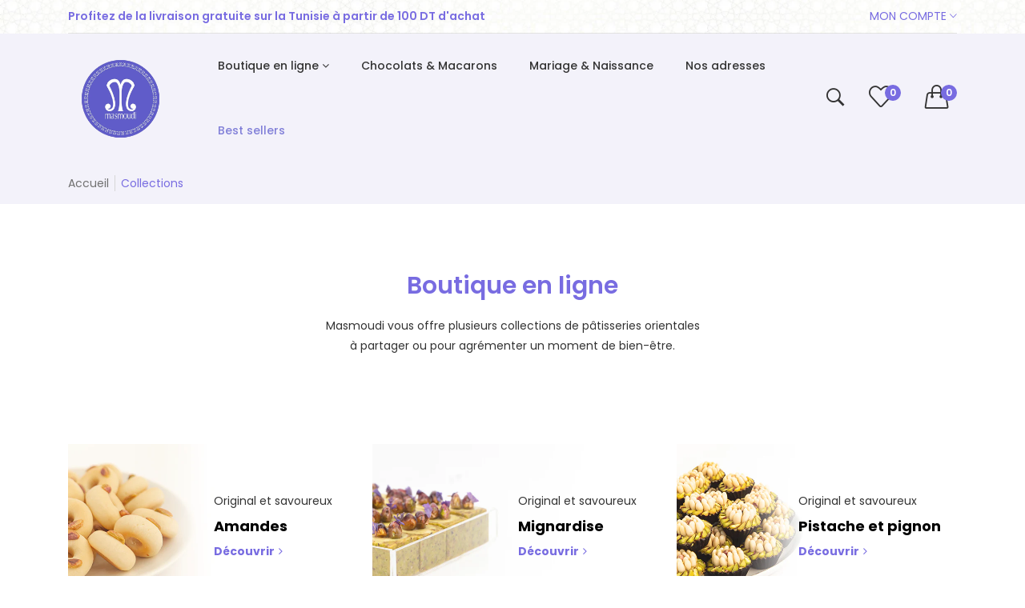

--- FILE ---
content_type: text/html; charset=utf-8
request_url: https://masmoudi.tn/pages/collections
body_size: 24207
content:
<!doctype html>
<html class="no-js supports-no-cookies " lang="fr">
<head>
  <!-- Meta Pixel Code -->
<script>
!function(f,b,e,v,n,t,s)
{if(f.fbq)return;n=f.fbq=function(){n.callMethod?
n.callMethod.apply(n,arguments):n.queue.push(arguments)};
if(!f._fbq)f._fbq=n;n.push=n;n.loaded=!0;n.version='2.0';
n.queue=[];t=b.createElement(e);t.async=!0;
t.src=v;s=b.getElementsByTagName(e)[0];
s.parentNode.insertBefore(t,s)}(window, document,'script',
'https://connect.facebook.net/en_US/fbevents.js');
fbq('init', '​​291695452976202');​ ​​​
fbq('track', 'PageView');
</script>
<noscript><img height="1" width="1" style="display:none"
src="https://www.facebook.com/tr?id=​​291695452976202&ev=PageView&noscript=1"
/></noscript>
<!-- End Meta Pixel Code -->
  <!-- Google tag (gtag.js) -->
<script async src="https://www.googletagmanager.com/gtag/js?id=G-9ZPJTL467L"></script>
<script>
  window.dataLayer = window.dataLayer || [];
  function gtag(){dataLayer.push(arguments);}
  gtag('js', new Date());

  gtag('config', 'G-9ZPJTL467L');
</script>
  <!-- Basic and Helper page needs -->
  <meta charset="utf-8">
  <meta http-equiv="x-ua-compatible" content="IE=edge">
  <meta name="viewport" content="width=device-width,initial-scale=1">
  <meta name="theme-color" content="#786ce1"><link rel="preload" as="font" href="//masmoudi.tn/cdn/fonts/poppins/poppins_n4.0ba78fa5af9b0e1a374041b3ceaadf0a43b41362.woff2" type="font/woff2" crossorigin>
  <link rel="preload" as="font" href="//masmoudi.tn/cdn/fonts/poppins/poppins_n5.ad5b4b72b59a00358afc706450c864c3c8323842.woff2" type="font/woff2" crossorigin>
  <link rel="preload" as="font" href="//masmoudi.tn/cdn/fonts/poppins/poppins_n6.aa29d4918bc243723d56b59572e18228ed0786f6.woff2" type="font/woff2" crossorigin>
  <link rel="preload" as="font" href="//masmoudi.tn/cdn/fonts/poppins/poppins_n7.56758dcf284489feb014a026f3727f2f20a54626.woff2" type="font/woff2" crossorigin>

  <link rel="canonical" href="https://masmoudi.tn/pages/collections"><link rel="shortcut icon" href="//masmoudi.tn/cdn/shop/files/logo-circle_32x32.png?v=1671701269" type="image/png" /><!-- Title and description -->
  
  <title>
  PATISSERIE MASMOUDI | Boutique en ligne
  
  
  
  &ndash; Patisserie Masmoudi Tunisie
  
  </title><!-- Helpers -->
  <!-- /snippets/social-meta-tags.liquid -->


  <meta property="og:type" content="website">
  <meta property="og:title" content="PATISSERIE MASMOUDI | Boutique en ligne">
  

<meta property="og:url" content="https://masmoudi.tn/pages/collections">
<meta property="og:site_name" content="Patisserie Masmoudi Tunisie">




  <meta name="twitter:card" content="summary">




  <!-- CSS -->
  <style>*,::after,::before{box-sizing:border-box}body{font-family: var(--font-stack-body);font-weight: var(--font-weight-body);font-style: var(--font-style-body);}h1,h2,h3,h4,h5,h6{font-family: var(--font-stack-header);font-weight: var(--font-weight-header);font-style: var(--font-style-header);}
    @font-face {
  font-family: Poppins;
  font-weight: 500;
  font-style: normal;
  font-display: swap;
  src: url("//masmoudi.tn/cdn/fonts/poppins/poppins_n5.ad5b4b72b59a00358afc706450c864c3c8323842.woff2") format("woff2"),
       url("//masmoudi.tn/cdn/fonts/poppins/poppins_n5.33757fdf985af2d24b32fcd84c9a09224d4b2c39.woff") format("woff");
}

    @font-face {
  font-family: Poppins;
  font-weight: 400;
  font-style: normal;
  font-display: swap;
  src: url("//masmoudi.tn/cdn/fonts/poppins/poppins_n4.0ba78fa5af9b0e1a374041b3ceaadf0a43b41362.woff2") format("woff2"),
       url("//masmoudi.tn/cdn/fonts/poppins/poppins_n4.214741a72ff2596839fc9760ee7a770386cf16ca.woff") format("woff");
}

    @font-face {
  font-family: Poppins;
  font-weight: 700;
  font-style: normal;
  font-display: swap;
  src: url("//masmoudi.tn/cdn/fonts/poppins/poppins_n7.56758dcf284489feb014a026f3727f2f20a54626.woff2") format("woff2"),
       url("//masmoudi.tn/cdn/fonts/poppins/poppins_n7.f34f55d9b3d3205d2cd6f64955ff4b36f0cfd8da.woff") format("woff");
}

    @font-face {
  font-family: Poppins;
  font-weight: 700;
  font-style: normal;
  font-display: swap;
  src: url("//masmoudi.tn/cdn/fonts/poppins/poppins_n7.56758dcf284489feb014a026f3727f2f20a54626.woff2") format("woff2"),
       url("//masmoudi.tn/cdn/fonts/poppins/poppins_n7.f34f55d9b3d3205d2cd6f64955ff4b36f0cfd8da.woff") format("woff");
}

    @font-face {
  font-family: Poppins;
  font-weight: 400;
  font-style: italic;
  font-display: swap;
  src: url("//masmoudi.tn/cdn/fonts/poppins/poppins_i4.846ad1e22474f856bd6b81ba4585a60799a9f5d2.woff2") format("woff2"),
       url("//masmoudi.tn/cdn/fonts/poppins/poppins_i4.56b43284e8b52fc64c1fd271f289a39e8477e9ec.woff") format("woff");
}

    @font-face {
  font-family: Poppins;
  font-weight: 700;
  font-style: italic;
  font-display: swap;
  src: url("//masmoudi.tn/cdn/fonts/poppins/poppins_i7.42fd71da11e9d101e1e6c7932199f925f9eea42d.woff2") format("woff2"),
       url("//masmoudi.tn/cdn/fonts/poppins/poppins_i7.ec8499dbd7616004e21155106d13837fff4cf556.woff") format("woff");
}

    @font-face {
  font-family: Poppins;
  font-weight: 600;
  font-style: normal;
  font-display: swap;
  src: url("//masmoudi.tn/cdn/fonts/poppins/poppins_n6.aa29d4918bc243723d56b59572e18228ed0786f6.woff2") format("woff2"),
       url("//masmoudi.tn/cdn/fonts/poppins/poppins_n6.5f815d845fe073750885d5b7e619ee00e8111208.woff") format("woff");
}

  </style><link href="//masmoudi.tn/cdn/shop/t/8/assets/bootstrap.min.css?v=148578714325549562031676459388" rel="stylesheet" type="text/css" media="all" />
<link href="//masmoudi.tn/cdn/shop/t/8/assets/font-awesome.min.css?v=21869632697367095781676459388" rel="stylesheet" type="text/css" media="all" />
<link href="//masmoudi.tn/cdn/shop/t/8/assets/owl.carousel.min.css?v=70516089817612781961676459389" rel="stylesheet" type="text/css" media="all" />
<link href="//masmoudi.tn/cdn/shop/t/8/assets/owl.theme.default.min.css?v=135046118358282713361676459389" rel="stylesheet" type="text/css" media="all" />
<link href="//masmoudi.tn/cdn/shop/t/8/assets/swiper.min.css?v=168954572340863736781676459390" rel="stylesheet" type="text/css" media="all" />
<link href="//masmoudi.tn/cdn/shop/t/8/assets/themify-icons.css?v=17828378678609318721676459390" rel="stylesheet" type="text/css" media="all" />
<link href="//masmoudi.tn/cdn/shop/t/8/assets/simple-line-icons.css?v=49402511247700599821676459389" rel="stylesheet" type="text/css" media="all" />
<link href="//masmoudi.tn/cdn/shop/t/8/assets/ionicons.min.css?v=184364306120675196201676459389" rel="stylesheet" type="text/css" media="all" />
<link href="//masmoudi.tn/cdn/shop/t/8/assets/plugins.css?v=104516409424669372401676459389" rel="stylesheet" type="text/css" media="all" />

<link href="//masmoudi.tn/cdn/shop/t/8/assets/style.css?v=66108292739440432921679393623" rel="stylesheet" type="text/css" media="all" />
<link href="//masmoudi.tn/cdn/shop/t/8/assets/theme-custom.css?v=70177435267192692531676469875" rel="stylesheet" type="text/css" media="all" />
<link href="//masmoudi.tn/cdn/shop/t/8/assets/skin-theme.css?v=101774654869277108001676468058" rel="stylesheet" type="text/css" media="all" />
<!-- Header hook for plugins -->
  <script>window.performance && window.performance.mark && window.performance.mark('shopify.content_for_header.start');</script><meta name="google-site-verification" content="RNrECa7rLbeWDoHryBpbkQrpvBHzYpyrOO6o038YbYk">
<meta id="shopify-digital-wallet" name="shopify-digital-wallet" content="/69381718323/digital_wallets/dialog">
<script async="async" src="/checkouts/internal/preloads.js?locale=fr-TN"></script>
<script id="shopify-features" type="application/json">{"accessToken":"42efda2e232f21275fe277aa94253de4","betas":["rich-media-storefront-analytics"],"domain":"masmoudi.tn","predictiveSearch":true,"shopId":69381718323,"locale":"fr"}</script>
<script>var Shopify = Shopify || {};
Shopify.shop = "patisserie-masmoudi-tunisie.myshopify.com";
Shopify.locale = "fr";
Shopify.currency = {"active":"TND","rate":"1.0"};
Shopify.country = "TN";
Shopify.theme = {"name":"Vegist-05-mod","id":144551084339,"schema_name":null,"schema_version":null,"theme_store_id":null,"role":"main"};
Shopify.theme.handle = "null";
Shopify.theme.style = {"id":null,"handle":null};
Shopify.cdnHost = "masmoudi.tn/cdn";
Shopify.routes = Shopify.routes || {};
Shopify.routes.root = "/";</script>
<script type="module">!function(o){(o.Shopify=o.Shopify||{}).modules=!0}(window);</script>
<script>!function(o){function n(){var o=[];function n(){o.push(Array.prototype.slice.apply(arguments))}return n.q=o,n}var t=o.Shopify=o.Shopify||{};t.loadFeatures=n(),t.autoloadFeatures=n()}(window);</script>
<script id="shop-js-analytics" type="application/json">{"pageType":"page"}</script>
<script defer="defer" async type="module" src="//masmoudi.tn/cdn/shopifycloud/shop-js/modules/v2/client.init-shop-cart-sync_DyYWCJny.fr.esm.js"></script>
<script defer="defer" async type="module" src="//masmoudi.tn/cdn/shopifycloud/shop-js/modules/v2/chunk.common_BDBm0ZZC.esm.js"></script>
<script type="module">
  await import("//masmoudi.tn/cdn/shopifycloud/shop-js/modules/v2/client.init-shop-cart-sync_DyYWCJny.fr.esm.js");
await import("//masmoudi.tn/cdn/shopifycloud/shop-js/modules/v2/chunk.common_BDBm0ZZC.esm.js");

  window.Shopify.SignInWithShop?.initShopCartSync?.({"fedCMEnabled":true,"windoidEnabled":true});

</script>
<script>(function() {
  var isLoaded = false;
  function asyncLoad() {
    if (isLoaded) return;
    isLoaded = true;
    var urls = ["https:\/\/cdn.nfcube.com\/instafeed-e2ca23ec1c3a5e97b9e1521acb616977.js?shop=patisserie-masmoudi-tunisie.myshopify.com","https:\/\/gtm.gropulse.com\/get_script?shop=patisserie-masmoudi-tunisie.myshopify.com"];
    for (var i = 0; i < urls.length; i++) {
      var s = document.createElement('script');
      s.type = 'text/javascript';
      s.async = true;
      s.src = urls[i];
      var x = document.getElementsByTagName('script')[0];
      x.parentNode.insertBefore(s, x);
    }
  };
  if(window.attachEvent) {
    window.attachEvent('onload', asyncLoad);
  } else {
    window.addEventListener('load', asyncLoad, false);
  }
})();</script>
<script id="__st">var __st={"a":69381718323,"offset":3600,"reqid":"a89cd64a-bb41-4628-9e52-a82f658d52a9-1768920625","pageurl":"masmoudi.tn\/pages\/collections","s":"pages-113984962867","u":"95baf865a2ce","p":"page","rtyp":"page","rid":113984962867};</script>
<script>window.ShopifyPaypalV4VisibilityTracking = true;</script>
<script id="captcha-bootstrap">!function(){'use strict';const t='contact',e='account',n='new_comment',o=[[t,t],['blogs',n],['comments',n],[t,'customer']],c=[[e,'customer_login'],[e,'guest_login'],[e,'recover_customer_password'],[e,'create_customer']],r=t=>t.map((([t,e])=>`form[action*='/${t}']:not([data-nocaptcha='true']) input[name='form_type'][value='${e}']`)).join(','),a=t=>()=>t?[...document.querySelectorAll(t)].map((t=>t.form)):[];function s(){const t=[...o],e=r(t);return a(e)}const i='password',u='form_key',d=['recaptcha-v3-token','g-recaptcha-response','h-captcha-response',i],f=()=>{try{return window.sessionStorage}catch{return}},m='__shopify_v',_=t=>t.elements[u];function p(t,e,n=!1){try{const o=window.sessionStorage,c=JSON.parse(o.getItem(e)),{data:r}=function(t){const{data:e,action:n}=t;return t[m]||n?{data:e,action:n}:{data:t,action:n}}(c);for(const[e,n]of Object.entries(r))t.elements[e]&&(t.elements[e].value=n);n&&o.removeItem(e)}catch(o){console.error('form repopulation failed',{error:o})}}const l='form_type',E='cptcha';function T(t){t.dataset[E]=!0}const w=window,h=w.document,L='Shopify',v='ce_forms',y='captcha';let A=!1;((t,e)=>{const n=(g='f06e6c50-85a8-45c8-87d0-21a2b65856fe',I='https://cdn.shopify.com/shopifycloud/storefront-forms-hcaptcha/ce_storefront_forms_captcha_hcaptcha.v1.5.2.iife.js',D={infoText:'Protégé par hCaptcha',privacyText:'Confidentialité',termsText:'Conditions'},(t,e,n)=>{const o=w[L][v],c=o.bindForm;if(c)return c(t,g,e,D).then(n);var r;o.q.push([[t,g,e,D],n]),r=I,A||(h.body.append(Object.assign(h.createElement('script'),{id:'captcha-provider',async:!0,src:r})),A=!0)});var g,I,D;w[L]=w[L]||{},w[L][v]=w[L][v]||{},w[L][v].q=[],w[L][y]=w[L][y]||{},w[L][y].protect=function(t,e){n(t,void 0,e),T(t)},Object.freeze(w[L][y]),function(t,e,n,w,h,L){const[v,y,A,g]=function(t,e,n){const i=e?o:[],u=t?c:[],d=[...i,...u],f=r(d),m=r(i),_=r(d.filter((([t,e])=>n.includes(e))));return[a(f),a(m),a(_),s()]}(w,h,L),I=t=>{const e=t.target;return e instanceof HTMLFormElement?e:e&&e.form},D=t=>v().includes(t);t.addEventListener('submit',(t=>{const e=I(t);if(!e)return;const n=D(e)&&!e.dataset.hcaptchaBound&&!e.dataset.recaptchaBound,o=_(e),c=g().includes(e)&&(!o||!o.value);(n||c)&&t.preventDefault(),c&&!n&&(function(t){try{if(!f())return;!function(t){const e=f();if(!e)return;const n=_(t);if(!n)return;const o=n.value;o&&e.removeItem(o)}(t);const e=Array.from(Array(32),(()=>Math.random().toString(36)[2])).join('');!function(t,e){_(t)||t.append(Object.assign(document.createElement('input'),{type:'hidden',name:u})),t.elements[u].value=e}(t,e),function(t,e){const n=f();if(!n)return;const o=[...t.querySelectorAll(`input[type='${i}']`)].map((({name:t})=>t)),c=[...d,...o],r={};for(const[a,s]of new FormData(t).entries())c.includes(a)||(r[a]=s);n.setItem(e,JSON.stringify({[m]:1,action:t.action,data:r}))}(t,e)}catch(e){console.error('failed to persist form',e)}}(e),e.submit())}));const S=(t,e)=>{t&&!t.dataset[E]&&(n(t,e.some((e=>e===t))),T(t))};for(const o of['focusin','change'])t.addEventListener(o,(t=>{const e=I(t);D(e)&&S(e,y())}));const B=e.get('form_key'),M=e.get(l),P=B&&M;t.addEventListener('DOMContentLoaded',(()=>{const t=y();if(P)for(const e of t)e.elements[l].value===M&&p(e,B);[...new Set([...A(),...v().filter((t=>'true'===t.dataset.shopifyCaptcha))])].forEach((e=>S(e,t)))}))}(h,new URLSearchParams(w.location.search),n,t,e,['guest_login'])})(!0,!1)}();</script>
<script integrity="sha256-4kQ18oKyAcykRKYeNunJcIwy7WH5gtpwJnB7kiuLZ1E=" data-source-attribution="shopify.loadfeatures" defer="defer" src="//masmoudi.tn/cdn/shopifycloud/storefront/assets/storefront/load_feature-a0a9edcb.js" crossorigin="anonymous"></script>
<script data-source-attribution="shopify.dynamic_checkout.dynamic.init">var Shopify=Shopify||{};Shopify.PaymentButton=Shopify.PaymentButton||{isStorefrontPortableWallets:!0,init:function(){window.Shopify.PaymentButton.init=function(){};var t=document.createElement("script");t.src="https://masmoudi.tn/cdn/shopifycloud/portable-wallets/latest/portable-wallets.fr.js",t.type="module",document.head.appendChild(t)}};
</script>
<script data-source-attribution="shopify.dynamic_checkout.buyer_consent">
  function portableWalletsHideBuyerConsent(e){var t=document.getElementById("shopify-buyer-consent"),n=document.getElementById("shopify-subscription-policy-button");t&&n&&(t.classList.add("hidden"),t.setAttribute("aria-hidden","true"),n.removeEventListener("click",e))}function portableWalletsShowBuyerConsent(e){var t=document.getElementById("shopify-buyer-consent"),n=document.getElementById("shopify-subscription-policy-button");t&&n&&(t.classList.remove("hidden"),t.removeAttribute("aria-hidden"),n.addEventListener("click",e))}window.Shopify?.PaymentButton&&(window.Shopify.PaymentButton.hideBuyerConsent=portableWalletsHideBuyerConsent,window.Shopify.PaymentButton.showBuyerConsent=portableWalletsShowBuyerConsent);
</script>
<script data-source-attribution="shopify.dynamic_checkout.cart.bootstrap">document.addEventListener("DOMContentLoaded",(function(){function t(){return document.querySelector("shopify-accelerated-checkout-cart, shopify-accelerated-checkout")}if(t())Shopify.PaymentButton.init();else{new MutationObserver((function(e,n){t()&&(Shopify.PaymentButton.init(),n.disconnect())})).observe(document.body,{childList:!0,subtree:!0})}}));
</script>
<script id='scb4127' type='text/javascript' async='' src='https://masmoudi.tn/cdn/shopifycloud/privacy-banner/storefront-banner.js'></script>
<script>window.performance && window.performance.mark && window.performance.mark('shopify.content_for_header.end');</script>

  <!-- JS --><script src="//masmoudi.tn/cdn/shop/t/8/assets/modernizr-2.8.3.min.js?v=174727525422211915231676459389"></script>
<script src="//masmoudi.tn/cdn/shop/t/8/assets/jquery-1.12.0.min.js?v=180303338299147220221676459389"></script>
<script src="//masmoudi.tn/cdn/shop/t/8/assets/bootstrap.bundle.min.js?v=178806464053651140501676459388"></script>
<script src="//masmoudi.tn/cdn/shop/t/8/assets/plugins.js?v=96802891699558425321676459389"></script>
<script src="//masmoudi.tn/cdn/shop/t/8/assets/owl.carousel.min.js?v=97891440811553454251676459389"></script>
<script src="//masmoudi.tn/cdn/shop/t/8/assets/swiper.min.js?v=125509845551321791351676459390"></script>
<script src="//masmoudi.tn/cdn/shop/t/8/assets/imagesloaded.pkgd.min.js?v=58209854333173575541676459389"></script>
<script src="//masmoudi.tn/cdn/shop/t/8/assets/jquery.isotope.min.js?v=91911861347149225011676459389"></script>
<script src="//masmoudi.tn/cdn/shop/t/8/assets/jquery.lazyload.min.js?v=125476379253928989431676459389"></script>
<!-- Ajax Cart js -->
<script src="//masmoudi.tn/cdn/shopifycloud/storefront/assets/themes_support/option_selection-b017cd28.js"></script>
<script src="//masmoudi.tn/cdn/shopifycloud/storefront/assets/themes_support/api.jquery-7ab1a3a4.js"></script>
<script src="//masmoudi.tn/cdn/shop/t/8/assets/main.js?v=135738431109890947911676459389"></script>

  <script src="//masmoudi.tn/cdn/shopifycloud/storefront/assets/themes_support/shopify_common-5f594365.js" type="text/javascript"></script>
  
<!-- BEGIN app block: shopify://apps/klaviyo-email-marketing-sms/blocks/klaviyo-onsite-embed/2632fe16-c075-4321-a88b-50b567f42507 -->












  <script async src="https://static.klaviyo.com/onsite/js/UZZj5u/klaviyo.js?company_id=UZZj5u"></script>
  <script>!function(){if(!window.klaviyo){window._klOnsite=window._klOnsite||[];try{window.klaviyo=new Proxy({},{get:function(n,i){return"push"===i?function(){var n;(n=window._klOnsite).push.apply(n,arguments)}:function(){for(var n=arguments.length,o=new Array(n),w=0;w<n;w++)o[w]=arguments[w];var t="function"==typeof o[o.length-1]?o.pop():void 0,e=new Promise((function(n){window._klOnsite.push([i].concat(o,[function(i){t&&t(i),n(i)}]))}));return e}}})}catch(n){window.klaviyo=window.klaviyo||[],window.klaviyo.push=function(){var n;(n=window._klOnsite).push.apply(n,arguments)}}}}();</script>

  




  <script>
    window.klaviyoReviewsProductDesignMode = false
  </script>







<!-- END app block --><script src="https://cdn.shopify.com/extensions/019b8f3c-2447-7129-ba87-410dff7202af/spin-wheel-ea-1122/assets/main-ea-spin.js" type="text/javascript" defer="defer"></script>
<link href="https://cdn.shopify.com/extensions/019b8f3c-2447-7129-ba87-410dff7202af/spin-wheel-ea-1122/assets/main-ea-spin.css" rel="stylesheet" type="text/css" media="all">
<meta property="og:image" content="https://cdn.shopify.com/s/files/1/0693/8171/8323/files/logo-circle.png?height=628&pad_color=f3f2fa&v=1671701269&width=1200" />
<meta property="og:image:secure_url" content="https://cdn.shopify.com/s/files/1/0693/8171/8323/files/logo-circle.png?height=628&pad_color=f3f2fa&v=1671701269&width=1200" />
<meta property="og:image:width" content="1200" />
<meta property="og:image:height" content="628" />
<link href="https://monorail-edge.shopifysvc.com" rel="dns-prefetch">
<script>(function(){if ("sendBeacon" in navigator && "performance" in window) {try {var session_token_from_headers = performance.getEntriesByType('navigation')[0].serverTiming.find(x => x.name == '_s').description;} catch {var session_token_from_headers = undefined;}var session_cookie_matches = document.cookie.match(/_shopify_s=([^;]*)/);var session_token_from_cookie = session_cookie_matches && session_cookie_matches.length === 2 ? session_cookie_matches[1] : "";var session_token = session_token_from_headers || session_token_from_cookie || "";function handle_abandonment_event(e) {var entries = performance.getEntries().filter(function(entry) {return /monorail-edge.shopifysvc.com/.test(entry.name);});if (!window.abandonment_tracked && entries.length === 0) {window.abandonment_tracked = true;var currentMs = Date.now();var navigation_start = performance.timing.navigationStart;var payload = {shop_id: 69381718323,url: window.location.href,navigation_start,duration: currentMs - navigation_start,session_token,page_type: "page"};window.navigator.sendBeacon("https://monorail-edge.shopifysvc.com/v1/produce", JSON.stringify({schema_id: "online_store_buyer_site_abandonment/1.1",payload: payload,metadata: {event_created_at_ms: currentMs,event_sent_at_ms: currentMs}}));}}window.addEventListener('pagehide', handle_abandonment_event);}}());</script>
<script id="web-pixels-manager-setup">(function e(e,d,r,n,o){if(void 0===o&&(o={}),!Boolean(null===(a=null===(i=window.Shopify)||void 0===i?void 0:i.analytics)||void 0===a?void 0:a.replayQueue)){var i,a;window.Shopify=window.Shopify||{};var t=window.Shopify;t.analytics=t.analytics||{};var s=t.analytics;s.replayQueue=[],s.publish=function(e,d,r){return s.replayQueue.push([e,d,r]),!0};try{self.performance.mark("wpm:start")}catch(e){}var l=function(){var e={modern:/Edge?\/(1{2}[4-9]|1[2-9]\d|[2-9]\d{2}|\d{4,})\.\d+(\.\d+|)|Firefox\/(1{2}[4-9]|1[2-9]\d|[2-9]\d{2}|\d{4,})\.\d+(\.\d+|)|Chrom(ium|e)\/(9{2}|\d{3,})\.\d+(\.\d+|)|(Maci|X1{2}).+ Version\/(15\.\d+|(1[6-9]|[2-9]\d|\d{3,})\.\d+)([,.]\d+|)( \(\w+\)|)( Mobile\/\w+|) Safari\/|Chrome.+OPR\/(9{2}|\d{3,})\.\d+\.\d+|(CPU[ +]OS|iPhone[ +]OS|CPU[ +]iPhone|CPU IPhone OS|CPU iPad OS)[ +]+(15[._]\d+|(1[6-9]|[2-9]\d|\d{3,})[._]\d+)([._]\d+|)|Android:?[ /-](13[3-9]|1[4-9]\d|[2-9]\d{2}|\d{4,})(\.\d+|)(\.\d+|)|Android.+Firefox\/(13[5-9]|1[4-9]\d|[2-9]\d{2}|\d{4,})\.\d+(\.\d+|)|Android.+Chrom(ium|e)\/(13[3-9]|1[4-9]\d|[2-9]\d{2}|\d{4,})\.\d+(\.\d+|)|SamsungBrowser\/([2-9]\d|\d{3,})\.\d+/,legacy:/Edge?\/(1[6-9]|[2-9]\d|\d{3,})\.\d+(\.\d+|)|Firefox\/(5[4-9]|[6-9]\d|\d{3,})\.\d+(\.\d+|)|Chrom(ium|e)\/(5[1-9]|[6-9]\d|\d{3,})\.\d+(\.\d+|)([\d.]+$|.*Safari\/(?![\d.]+ Edge\/[\d.]+$))|(Maci|X1{2}).+ Version\/(10\.\d+|(1[1-9]|[2-9]\d|\d{3,})\.\d+)([,.]\d+|)( \(\w+\)|)( Mobile\/\w+|) Safari\/|Chrome.+OPR\/(3[89]|[4-9]\d|\d{3,})\.\d+\.\d+|(CPU[ +]OS|iPhone[ +]OS|CPU[ +]iPhone|CPU IPhone OS|CPU iPad OS)[ +]+(10[._]\d+|(1[1-9]|[2-9]\d|\d{3,})[._]\d+)([._]\d+|)|Android:?[ /-](13[3-9]|1[4-9]\d|[2-9]\d{2}|\d{4,})(\.\d+|)(\.\d+|)|Mobile Safari.+OPR\/([89]\d|\d{3,})\.\d+\.\d+|Android.+Firefox\/(13[5-9]|1[4-9]\d|[2-9]\d{2}|\d{4,})\.\d+(\.\d+|)|Android.+Chrom(ium|e)\/(13[3-9]|1[4-9]\d|[2-9]\d{2}|\d{4,})\.\d+(\.\d+|)|Android.+(UC? ?Browser|UCWEB|U3)[ /]?(15\.([5-9]|\d{2,})|(1[6-9]|[2-9]\d|\d{3,})\.\d+)\.\d+|SamsungBrowser\/(5\.\d+|([6-9]|\d{2,})\.\d+)|Android.+MQ{2}Browser\/(14(\.(9|\d{2,})|)|(1[5-9]|[2-9]\d|\d{3,})(\.\d+|))(\.\d+|)|K[Aa][Ii]OS\/(3\.\d+|([4-9]|\d{2,})\.\d+)(\.\d+|)/},d=e.modern,r=e.legacy,n=navigator.userAgent;return n.match(d)?"modern":n.match(r)?"legacy":"unknown"}(),u="modern"===l?"modern":"legacy",c=(null!=n?n:{modern:"",legacy:""})[u],f=function(e){return[e.baseUrl,"/wpm","/b",e.hashVersion,"modern"===e.buildTarget?"m":"l",".js"].join("")}({baseUrl:d,hashVersion:r,buildTarget:u}),m=function(e){var d=e.version,r=e.bundleTarget,n=e.surface,o=e.pageUrl,i=e.monorailEndpoint;return{emit:function(e){var a=e.status,t=e.errorMsg,s=(new Date).getTime(),l=JSON.stringify({metadata:{event_sent_at_ms:s},events:[{schema_id:"web_pixels_manager_load/3.1",payload:{version:d,bundle_target:r,page_url:o,status:a,surface:n,error_msg:t},metadata:{event_created_at_ms:s}}]});if(!i)return console&&console.warn&&console.warn("[Web Pixels Manager] No Monorail endpoint provided, skipping logging."),!1;try{return self.navigator.sendBeacon.bind(self.navigator)(i,l)}catch(e){}var u=new XMLHttpRequest;try{return u.open("POST",i,!0),u.setRequestHeader("Content-Type","text/plain"),u.send(l),!0}catch(e){return console&&console.warn&&console.warn("[Web Pixels Manager] Got an unhandled error while logging to Monorail."),!1}}}}({version:r,bundleTarget:l,surface:e.surface,pageUrl:self.location.href,monorailEndpoint:e.monorailEndpoint});try{o.browserTarget=l,function(e){var d=e.src,r=e.async,n=void 0===r||r,o=e.onload,i=e.onerror,a=e.sri,t=e.scriptDataAttributes,s=void 0===t?{}:t,l=document.createElement("script"),u=document.querySelector("head"),c=document.querySelector("body");if(l.async=n,l.src=d,a&&(l.integrity=a,l.crossOrigin="anonymous"),s)for(var f in s)if(Object.prototype.hasOwnProperty.call(s,f))try{l.dataset[f]=s[f]}catch(e){}if(o&&l.addEventListener("load",o),i&&l.addEventListener("error",i),u)u.appendChild(l);else{if(!c)throw new Error("Did not find a head or body element to append the script");c.appendChild(l)}}({src:f,async:!0,onload:function(){if(!function(){var e,d;return Boolean(null===(d=null===(e=window.Shopify)||void 0===e?void 0:e.analytics)||void 0===d?void 0:d.initialized)}()){var d=window.webPixelsManager.init(e)||void 0;if(d){var r=window.Shopify.analytics;r.replayQueue.forEach((function(e){var r=e[0],n=e[1],o=e[2];d.publishCustomEvent(r,n,o)})),r.replayQueue=[],r.publish=d.publishCustomEvent,r.visitor=d.visitor,r.initialized=!0}}},onerror:function(){return m.emit({status:"failed",errorMsg:"".concat(f," has failed to load")})},sri:function(e){var d=/^sha384-[A-Za-z0-9+/=]+$/;return"string"==typeof e&&d.test(e)}(c)?c:"",scriptDataAttributes:o}),m.emit({status:"loading"})}catch(e){m.emit({status:"failed",errorMsg:(null==e?void 0:e.message)||"Unknown error"})}}})({shopId: 69381718323,storefrontBaseUrl: "https://masmoudi.tn",extensionsBaseUrl: "https://extensions.shopifycdn.com/cdn/shopifycloud/web-pixels-manager",monorailEndpoint: "https://monorail-edge.shopifysvc.com/unstable/produce_batch",surface: "storefront-renderer",enabledBetaFlags: ["2dca8a86"],webPixelsConfigList: [{"id":"1722089779","configuration":"{\"pixel_id\":\"502207845867364\",\"pixel_type\":\"facebook_pixel\"}","eventPayloadVersion":"v1","runtimeContext":"OPEN","scriptVersion":"ca16bc87fe92b6042fbaa3acc2fbdaa6","type":"APP","apiClientId":2329312,"privacyPurposes":["ANALYTICS","MARKETING","SALE_OF_DATA"],"dataSharingAdjustments":{"protectedCustomerApprovalScopes":["read_customer_address","read_customer_email","read_customer_name","read_customer_personal_data","read_customer_phone"]}},{"id":"836501811","configuration":"{\"config\":\"{\\\"pixel_id\\\":\\\"G-9ZPJTL467L\\\",\\\"gtag_events\\\":[{\\\"type\\\":\\\"begin_checkout\\\",\\\"action_label\\\":\\\"G-9ZPJTL467L\\\"},{\\\"type\\\":\\\"search\\\",\\\"action_label\\\":\\\"G-9ZPJTL467L\\\"},{\\\"type\\\":\\\"view_item\\\",\\\"action_label\\\":[\\\"G-9ZPJTL467L\\\",\\\"MC-J11Y8E7MZT\\\"]},{\\\"type\\\":\\\"purchase\\\",\\\"action_label\\\":[\\\"G-9ZPJTL467L\\\",\\\"MC-J11Y8E7MZT\\\"]},{\\\"type\\\":\\\"page_view\\\",\\\"action_label\\\":[\\\"G-9ZPJTL467L\\\",\\\"MC-J11Y8E7MZT\\\"]},{\\\"type\\\":\\\"add_payment_info\\\",\\\"action_label\\\":\\\"G-9ZPJTL467L\\\"},{\\\"type\\\":\\\"add_to_cart\\\",\\\"action_label\\\":\\\"G-9ZPJTL467L\\\"}],\\\"enable_monitoring_mode\\\":false}\"}","eventPayloadVersion":"v1","runtimeContext":"OPEN","scriptVersion":"b2a88bafab3e21179ed38636efcd8a93","type":"APP","apiClientId":1780363,"privacyPurposes":[],"dataSharingAdjustments":{"protectedCustomerApprovalScopes":["read_customer_address","read_customer_email","read_customer_name","read_customer_personal_data","read_customer_phone"]}},{"id":"shopify-app-pixel","configuration":"{}","eventPayloadVersion":"v1","runtimeContext":"STRICT","scriptVersion":"0450","apiClientId":"shopify-pixel","type":"APP","privacyPurposes":["ANALYTICS","MARKETING"]},{"id":"shopify-custom-pixel","eventPayloadVersion":"v1","runtimeContext":"LAX","scriptVersion":"0450","apiClientId":"shopify-pixel","type":"CUSTOM","privacyPurposes":["ANALYTICS","MARKETING"]}],isMerchantRequest: false,initData: {"shop":{"name":"Patisserie Masmoudi Tunisie","paymentSettings":{"currencyCode":"TND"},"myshopifyDomain":"patisserie-masmoudi-tunisie.myshopify.com","countryCode":"TN","storefrontUrl":"https:\/\/masmoudi.tn"},"customer":null,"cart":null,"checkout":null,"productVariants":[],"purchasingCompany":null},},"https://masmoudi.tn/cdn","fcfee988w5aeb613cpc8e4bc33m6693e112",{"modern":"","legacy":""},{"shopId":"69381718323","storefrontBaseUrl":"https:\/\/masmoudi.tn","extensionBaseUrl":"https:\/\/extensions.shopifycdn.com\/cdn\/shopifycloud\/web-pixels-manager","surface":"storefront-renderer","enabledBetaFlags":"[\"2dca8a86\"]","isMerchantRequest":"false","hashVersion":"fcfee988w5aeb613cpc8e4bc33m6693e112","publish":"custom","events":"[[\"page_viewed\",{}]]"});</script><script>
  window.ShopifyAnalytics = window.ShopifyAnalytics || {};
  window.ShopifyAnalytics.meta = window.ShopifyAnalytics.meta || {};
  window.ShopifyAnalytics.meta.currency = 'TND';
  var meta = {"page":{"pageType":"page","resourceType":"page","resourceId":113984962867,"requestId":"a89cd64a-bb41-4628-9e52-a82f658d52a9-1768920625"}};
  for (var attr in meta) {
    window.ShopifyAnalytics.meta[attr] = meta[attr];
  }
</script>
<script class="analytics">
  (function () {
    var customDocumentWrite = function(content) {
      var jquery = null;

      if (window.jQuery) {
        jquery = window.jQuery;
      } else if (window.Checkout && window.Checkout.$) {
        jquery = window.Checkout.$;
      }

      if (jquery) {
        jquery('body').append(content);
      }
    };

    var hasLoggedConversion = function(token) {
      if (token) {
        return document.cookie.indexOf('loggedConversion=' + token) !== -1;
      }
      return false;
    }

    var setCookieIfConversion = function(token) {
      if (token) {
        var twoMonthsFromNow = new Date(Date.now());
        twoMonthsFromNow.setMonth(twoMonthsFromNow.getMonth() + 2);

        document.cookie = 'loggedConversion=' + token + '; expires=' + twoMonthsFromNow;
      }
    }

    var trekkie = window.ShopifyAnalytics.lib = window.trekkie = window.trekkie || [];
    if (trekkie.integrations) {
      return;
    }
    trekkie.methods = [
      'identify',
      'page',
      'ready',
      'track',
      'trackForm',
      'trackLink'
    ];
    trekkie.factory = function(method) {
      return function() {
        var args = Array.prototype.slice.call(arguments);
        args.unshift(method);
        trekkie.push(args);
        return trekkie;
      };
    };
    for (var i = 0; i < trekkie.methods.length; i++) {
      var key = trekkie.methods[i];
      trekkie[key] = trekkie.factory(key);
    }
    trekkie.load = function(config) {
      trekkie.config = config || {};
      trekkie.config.initialDocumentCookie = document.cookie;
      var first = document.getElementsByTagName('script')[0];
      var script = document.createElement('script');
      script.type = 'text/javascript';
      script.onerror = function(e) {
        var scriptFallback = document.createElement('script');
        scriptFallback.type = 'text/javascript';
        scriptFallback.onerror = function(error) {
                var Monorail = {
      produce: function produce(monorailDomain, schemaId, payload) {
        var currentMs = new Date().getTime();
        var event = {
          schema_id: schemaId,
          payload: payload,
          metadata: {
            event_created_at_ms: currentMs,
            event_sent_at_ms: currentMs
          }
        };
        return Monorail.sendRequest("https://" + monorailDomain + "/v1/produce", JSON.stringify(event));
      },
      sendRequest: function sendRequest(endpointUrl, payload) {
        // Try the sendBeacon API
        if (window && window.navigator && typeof window.navigator.sendBeacon === 'function' && typeof window.Blob === 'function' && !Monorail.isIos12()) {
          var blobData = new window.Blob([payload], {
            type: 'text/plain'
          });

          if (window.navigator.sendBeacon(endpointUrl, blobData)) {
            return true;
          } // sendBeacon was not successful

        } // XHR beacon

        var xhr = new XMLHttpRequest();

        try {
          xhr.open('POST', endpointUrl);
          xhr.setRequestHeader('Content-Type', 'text/plain');
          xhr.send(payload);
        } catch (e) {
          console.log(e);
        }

        return false;
      },
      isIos12: function isIos12() {
        return window.navigator.userAgent.lastIndexOf('iPhone; CPU iPhone OS 12_') !== -1 || window.navigator.userAgent.lastIndexOf('iPad; CPU OS 12_') !== -1;
      }
    };
    Monorail.produce('monorail-edge.shopifysvc.com',
      'trekkie_storefront_load_errors/1.1',
      {shop_id: 69381718323,
      theme_id: 144551084339,
      app_name: "storefront",
      context_url: window.location.href,
      source_url: "//masmoudi.tn/cdn/s/trekkie.storefront.cd680fe47e6c39ca5d5df5f0a32d569bc48c0f27.min.js"});

        };
        scriptFallback.async = true;
        scriptFallback.src = '//masmoudi.tn/cdn/s/trekkie.storefront.cd680fe47e6c39ca5d5df5f0a32d569bc48c0f27.min.js';
        first.parentNode.insertBefore(scriptFallback, first);
      };
      script.async = true;
      script.src = '//masmoudi.tn/cdn/s/trekkie.storefront.cd680fe47e6c39ca5d5df5f0a32d569bc48c0f27.min.js';
      first.parentNode.insertBefore(script, first);
    };
    trekkie.load(
      {"Trekkie":{"appName":"storefront","development":false,"defaultAttributes":{"shopId":69381718323,"isMerchantRequest":null,"themeId":144551084339,"themeCityHash":"5174774042788815380","contentLanguage":"fr","currency":"TND","eventMetadataId":"2084b50f-4787-41d8-a949-13fc72e39489"},"isServerSideCookieWritingEnabled":true,"monorailRegion":"shop_domain","enabledBetaFlags":["65f19447","bdb960ec"]},"Session Attribution":{},"S2S":{"facebookCapiEnabled":true,"source":"trekkie-storefront-renderer","apiClientId":580111}}
    );

    var loaded = false;
    trekkie.ready(function() {
      if (loaded) return;
      loaded = true;

      window.ShopifyAnalytics.lib = window.trekkie;

      var originalDocumentWrite = document.write;
      document.write = customDocumentWrite;
      try { window.ShopifyAnalytics.merchantGoogleAnalytics.call(this); } catch(error) {};
      document.write = originalDocumentWrite;

      window.ShopifyAnalytics.lib.page(null,{"pageType":"page","resourceType":"page","resourceId":113984962867,"requestId":"a89cd64a-bb41-4628-9e52-a82f658d52a9-1768920625","shopifyEmitted":true});

      var match = window.location.pathname.match(/checkouts\/(.+)\/(thank_you|post_purchase)/)
      var token = match? match[1]: undefined;
      if (!hasLoggedConversion(token)) {
        setCookieIfConversion(token);
        
      }
    });


        var eventsListenerScript = document.createElement('script');
        eventsListenerScript.async = true;
        eventsListenerScript.src = "//masmoudi.tn/cdn/shopifycloud/storefront/assets/shop_events_listener-3da45d37.js";
        document.getElementsByTagName('head')[0].appendChild(eventsListenerScript);

})();</script>
<script
  defer
  src="https://masmoudi.tn/cdn/shopifycloud/perf-kit/shopify-perf-kit-3.0.4.min.js"
  data-application="storefront-renderer"
  data-shop-id="69381718323"
  data-render-region="gcp-us-central1"
  data-page-type="page"
  data-theme-instance-id="144551084339"
  data-theme-name=""
  data-theme-version=""
  data-monorail-region="shop_domain"
  data-resource-timing-sampling-rate="10"
  data-shs="true"
  data-shs-beacon="true"
  data-shs-export-with-fetch="true"
  data-shs-logs-sample-rate="1"
  data-shs-beacon-endpoint="https://masmoudi.tn/api/collect"
></script>
</head>

<body  id="patisserie-masmoudi-boutique-en-ligne" class="template-page">
  <div class="preloader"></div>
<script>
  $(window).on('load', function() {
    $('.preloader').fadeOut('slow');
  }); 
</script>
<style>
  .preloader {
    position: fixed;
    top: 0;
    bottom: 0;
    left: 0;
    right: 0;
    background-color: #FFFFFF;
    z-index: 4;
  }
</style>
<div id="shopify-section-header" class="shopify-section"><!-- header-area start -->
<div class="header-area">
  <div class="top-notification-bar">
  <div class="container">
    <ul class="notification-entry">
      <li class="notify-wrap">
        <p><span> Profitez de la <span> livraison gratuite sur la Tunisie <span>  à partir de 100 DT d'achat 
<span></span></span></span></span></p>
      </li>
      <li class="notify-wrap">
        <div class="notification-option">
          <div class="user-wrap ele-wrap">
            <a href="/account" class="acc-ti" title="">Mon compte <i class="ion-ios-arrow-down"></i></a>
            <div class="top-dropdown">
              
              <div class="acc-desk">
                <div class="acc">
                  <div class="acc-re-lo">
                    <a href="/account/register">Inscription</a>
                    <a href="/account/login">Connexion</a>
                  </div>
                </div>
              </div>
              
              <a href="/checkout"><span>Paiement</span></a>
              <a href="/pages/wishlist"><span>Liste de souhaits</span></a>
              <a href="/account"><span>Mes achats</span></a>
              <a href="/cart" class="ft-sublink">Mon panier</a>
            </div>
          </div>
        </div>
      </li>
    </ul>
  </div>
</div>
<style type="text/css">
.top-notification-bar {
    background-repeat: no-repeat;
    background-position: center;
    background-size: cover;
    
    background-image: url("//masmoudi.tn/cdn/shop/files/arabesque.jpg?v=1709737549");
    
}
.top-notification-bar .notification-entry p span {
    animation: blinker 0.7s infinite;
    font-weight: 600;
}
@keyframes blinker {
  50% {
    color: var(--color-primary);
  }
}
.top-notification-bar ul.notification-entry {
    display: flex;
    align-items: center;
    justify-content: space-between;
    border-bottom: 1px solid rgba(0,0,0,10%);
}
.top-notification-bar ul.notification-entry li p {
    margin-bottom: 0;
    color: #786ce1;
}
.top-notification-bar ul.notification-entry li .notification-option {
    display: flex;
    align-items: center;
    justify-content: flex-end;
}
.top-notification-bar ul.notification-entry li .notification-option .search-wrap {
    display: none;
}
.top-notification-bar ul.notification-entry li .notification-option button.search-mobile-btn {
    font-size: 20px;
    color: #786ce1;
    font-weight: 600;
    line-height: 0;
}
.top-notification-bar ul.notification-entry li .notification-option .modal .modal-dialog {
    max-width: 100%;
    margin: 0 0;
}
.top-notification-bar ul.notification-entry li .notification-option .modal-content {
    border-radius: 0;
    border: none;
}
.top-notification-bar ul.notification-entry li .notification-option .modal-body {
    padding: 10px 15px;
}

@media (max-width: 767px) {
    .top-notification-bar ul.notification-entry li.notify-wrap:nth-child(1) {
        display: none;
    }
    .top-notification-bar ul.notification-entry li .notification-option .search-wrap {
        display: block;
    }
}

.notification-option .user-wrap{
    position: relative;
}
.notification-option .user-wrap .acc-ti{
    margin-bottom: 0;
    color: #786ce1;
    text-transform: uppercase;
    position: relative;
    padding: 10px 0;
}
.notification-option .user-wrap .top-dropdown {
    position: absolute;
    padding: 15px;
    width: 165px;
    
    right: 0;
    
    background-color: #fff;
    box-shadow: 0 0 10px 0 rgba(0, 0, 0, 0.08);
    z-index: 2;
    opacity: 0;
    visibility: hidden;
    transition: all 0.2s ease-in-out 0s;
}
.notification-option .user-wrap:hover .top-dropdown {
    top: 100%;
    opacity: 1;
    visibility: visible;
    -webkit-transition: all 0.2s ease-in-out 0s;
    -o-transition: all 0.2s ease-in-out 0s;
    transition: all 0.2s ease-in-out 0s;
}
.notification-option .user-wrap .top-dropdown > a {
    display: block;
    margin-top: 5px;
}
.notification-option .user-wrap .top-dropdown .acc-re-lo .acc-desk{
    display: flex;
    align-items: center;
}
.notification-option .user-wrap .top-dropdown .acc-re-lo a::after{
    content: "/";
    margin: 0 5px;
}
.notification-option .user-wrap .top-dropdown .acc-re-lo a:last-child::after{
    display: none;
}
@media (max-width: 767px) { 
    .top-notification-bar ul.notification-entry{
        justify-content: flex-end;
    }
}
</style>
  <div class="header-main-area ">
    <div class="container">
      <div class="row">
        <div class="col">
          <div class="header-main">
            <div class="logo header-element"><a href="https://masmoudi.tn" class="theme-header-logo">
  <img src="//masmoudi.tn/cdn/shop/files/logo-circle-small.png?v=1672155190" class="img-fluid" alt="Patisserie Masmoudi Tunisie" style="width: 131px;">
</a><style>
  /* logo css */
  a.theme-header-logo {
    display: block;
  }

  /* store css */
  a.shop-header-name {
    display: block;
  }
  a.shop-header-name span {
    color: var(--color-secondary);
    font-size: 16px;
    font-weight: 600;
  }
</style></div>
            <div class="main-menu-area header-element menu-descktop">
              <nav class="main-navigation navbar-expand-xl">
                <div class="box-header">
                  <button class="close-box" type="button"><i class="ion-close-round"></i></button>
                </div>
                <ul class="main-menu">
  
  
  
  <li class="menu-link parant">
    <a class="link-title" href="/pages/collections">
      <span>Boutique en ligne</span>
      <i class="fa fa-angle-down"></i>
    </a>
    <a data-bs-toggle="collapse" href="#collapse-boutique-en-ligne" class="link-title link-title-lg">
      <span>Boutique en ligne</span>
      <i class="fa fa-angle-down"></i>
    </a>
    <ul class="dropdown-submenu collapse" id="collapse-boutique-en-ligne">
      
      
      
      <li class="megamenu-li parant">
        <h2 class="sublink-title">Pâtisserie</h2>
        <a data-bs-toggle="collapse" href="#collapse-patisserie" class="sublink-title">
          <span>Pâtisserie</span>
          <i class="fa fa-angle-down"></i>
        </a>
        <ul class="dropdown-supmenu collapse" id="collapse-patisserie">
          
          <li class="supmenu-li">
            <a href="/collections/amandes" class="suplink-title">Amandes</a>
          </li>
          
          <li class="supmenu-li">
            <a href="/collections/mignardise" class="suplink-title">Mignardise</a>
          </li>
          
          <li class="supmenu-li">
            <a href="/collections/pistache" class="suplink-title">Pistache, machmoum & pignon</a>
          </li>
          
          <li class="supmenu-li">
            <a href="/collections/fekia" class="suplink-title">Fekia</a>
          </li>
          
          <li class="supmenu-li">
            <a href="/collections/perles" class="suplink-title">Perles</a>
          </li>
          
          <li class="supmenu-li">
            <a href="/collections/tradition" class="suplink-title">Tradition</a>
          </li>
          
          <li class="supmenu-li">
            <a href="/collections/light" class="suplink-title">Light</a>
          </li>
          
        </ul>
      </li>

      
    
      
      
      <li class="megamenu-li parant">
        <h2 class="sublink-title">Epicerie fine</h2>
        <a data-bs-toggle="collapse" href="#collapse-epicerie-fine" class="sublink-title">
          <span>Epicerie fine</span>
          <i class="fa fa-angle-down"></i>
        </a>
        <ul class="dropdown-supmenu collapse" id="collapse-epicerie-fine">
          
          <li class="supmenu-li">
            <a href="/collections/biscuits-crousthe" class="suplink-title">Biscuits & Crousthé</a>
          </li>
          
          <li class="supmenu-li">
            <a href="/collections/pralines-tartinables" class="suplink-title">Tartinables</a>
          </li>
          
          <li class="supmenu-li">
            <a href="/collections/mix-de-cereales" class="suplink-title">Mix de Céréales</a>
          </li>
          
        </ul>
      </li>

      
    
      
      
      <li class="megamenu-li parant">
        <h2 class="sublink-title">Sirops et boissons</h2>
        <a data-bs-toggle="collapse" href="#collapse-sirops-et-boissons" class="sublink-title">
          <span>Sirops et boissons</span>
          <i class="fa fa-angle-down"></i>
        </a>
        <ul class="dropdown-supmenu collapse" id="collapse-sirops-et-boissons">
          
          <li class="supmenu-li">
            <a href="/collections/sirops-eaux-florales" class="suplink-title">Sirops </a>
          </li>
          
          <li class="supmenu-li">
            <a href="/collections/eaux-florales" class="suplink-title">Eaux florales </a>
          </li>
          
          <li class="supmenu-li">
            <a href="/collections/crousthe-the" class="suplink-title">Thés</a>
          </li>
          
        </ul>
      </li>

      
    
      
      
      <li class="megamenu-li parant">
        <h2 class="sublink-title">Coffrets cadeaux</h2>
        <a data-bs-toggle="collapse" href="#collapse-coffrets-cadeaux" class="sublink-title">
          <span>Coffrets cadeaux</span>
          <i class="fa fa-angle-down"></i>
        </a>
        <ul class="dropdown-supmenu collapse" id="collapse-coffrets-cadeaux">
          
          <li class="supmenu-li">
            <a href="/collections/nos-coffrets-1" class="suplink-title">Nos coffrets</a>
          </li>
          
        </ul>
      </li>

      
    
    </ul>
  </li>
  
  
  
  
  <li class="menu-link">
    <a href="/pages/chocolats" class="link-title">
      <span>Chocolats & Macarons</span>
    </a>
    <a href="/pages/chocolats" class="link-title link-title-lg">
      <span>Chocolats & Macarons</span>
    </a>
  </li>
  
  
  
  
  <li class="menu-link">
    <a href="/pages/mariage" class="link-title">
      <span>Mariage & Naissance</span>
    </a>
    <a href="/pages/mariage" class="link-title link-title-lg">
      <span>Mariage & Naissance</span>
    </a>
  </li>
  
  
  
  
  <li class="menu-link">
    <a href="/pages/nos-adresses" class="link-title">
      <span>Nos adresses</span>
    </a>
    <a href="/pages/nos-adresses" class="link-title link-title-lg">
      <span>Nos adresses</span>
    </a>
  </li>
  
  
  
  
  <li class="menu-link">
    <a href="/collections/nos-best-sellers" class="link-title">
      <span><font color="807fd8">Best sellers</font></span>
    </a>
    <a href="/collections/nos-best-sellers" class="link-title link-title-lg">
      <span><font color="807fd8">Best sellers</font></span>
    </a>
  </li>
  
  
</ul>
<script>
  $('.megamenu-li').parent('ul').addClass('mega-menu');
  $('.menu-banner').parent('ul').addClass('banner-menu');
  $('.submenu-li').parent('ul').addClass('sub-menu');
</script>
              </nav>
            </div>
            <div class="header-element right-block-box">
              <button class="navbar-toggler" type="button" data-bs-toggle="collapse" data-bs-target="#navbarContent">
                <i class="ti-menu"></i>
              </button>
              <ul class="shop-element">
                
                <li class="search-wrap">
                  <button type="button" class="search-mobile-btn" data-bs-toggle="modal" data-bs-target="#searchmodal"><i class="ion-ios-search-strong"></i></button>
                </li>
                
               
                <li class="wishlist-wrap ele-wrap">
                  <div class="wishlist">
	<a class="header-wishlist-btn" href="/pages/wishlist">
	  <i class="icon-heart"></i>
	  <span class="wishlist-counter"></span>
	</a>	
</div>

                </li>
                <li class="cart-wrap ele-wrap">
                  <div class="shopping-widget">
                    <div class="shopping-cart">
                      <a href="javascript:void(0)" class="cart-count">
                        <i class="icon-handbag"></i>
                        <span id="cart-total" class="bigcounter">0</span>
                      </a>
                    </div>
                  </div>
                </li>
              </ul>
            </div>
          </div>
        </div>
      </div>
    </div>
  </div>
</div>
<div class="main-menu-area header-element menu-mobile">
  <nav class="main-navigation navbar-expand-xl">
    <div class="box-header">
      <button class="close-box" type="button"><i class="ion-close-round"></i></button>
    </div>
    <ul class="main-menu">
  
  
  
  <li class="menu-link parant">
    <a class="link-title" href="/pages/collections">
      <span>Boutique en ligne</span>
      <i class="fa fa-angle-down"></i>
    </a>
    <a data-bs-toggle="collapse" href="#collapse-boutique-en-ligne" class="link-title link-title-lg">
      <span>Boutique en ligne</span>
      <i class="fa fa-angle-down"></i>
    </a>
    <ul class="dropdown-submenu collapse" id="collapse-boutique-en-ligne">
      
      
      
      <li class="megamenu-li parant">
        <h2 class="sublink-title">Pâtisserie</h2>
        <a data-bs-toggle="collapse" href="#collapse-patisserie" class="sublink-title">
          <span>Pâtisserie</span>
          <i class="fa fa-angle-down"></i>
        </a>
        <ul class="dropdown-supmenu collapse" id="collapse-patisserie">
          
          <li class="supmenu-li">
            <a href="/collections/amandes" class="suplink-title">Amandes</a>
          </li>
          
          <li class="supmenu-li">
            <a href="/collections/mignardise" class="suplink-title">Mignardise</a>
          </li>
          
          <li class="supmenu-li">
            <a href="/collections/pistache" class="suplink-title">Pistache, machmoum & pignon</a>
          </li>
          
          <li class="supmenu-li">
            <a href="/collections/fekia" class="suplink-title">Fekia</a>
          </li>
          
          <li class="supmenu-li">
            <a href="/collections/perles" class="suplink-title">Perles</a>
          </li>
          
          <li class="supmenu-li">
            <a href="/collections/tradition" class="suplink-title">Tradition</a>
          </li>
          
          <li class="supmenu-li">
            <a href="/collections/light" class="suplink-title">Light</a>
          </li>
          
        </ul>
      </li>

      
    
      
      
      <li class="megamenu-li parant">
        <h2 class="sublink-title">Epicerie fine</h2>
        <a data-bs-toggle="collapse" href="#collapse-epicerie-fine" class="sublink-title">
          <span>Epicerie fine</span>
          <i class="fa fa-angle-down"></i>
        </a>
        <ul class="dropdown-supmenu collapse" id="collapse-epicerie-fine">
          
          <li class="supmenu-li">
            <a href="/collections/biscuits-crousthe" class="suplink-title">Biscuits & Crousthé</a>
          </li>
          
          <li class="supmenu-li">
            <a href="/collections/pralines-tartinables" class="suplink-title">Tartinables</a>
          </li>
          
          <li class="supmenu-li">
            <a href="/collections/mix-de-cereales" class="suplink-title">Mix de Céréales</a>
          </li>
          
        </ul>
      </li>

      
    
      
      
      <li class="megamenu-li parant">
        <h2 class="sublink-title">Sirops et boissons</h2>
        <a data-bs-toggle="collapse" href="#collapse-sirops-et-boissons" class="sublink-title">
          <span>Sirops et boissons</span>
          <i class="fa fa-angle-down"></i>
        </a>
        <ul class="dropdown-supmenu collapse" id="collapse-sirops-et-boissons">
          
          <li class="supmenu-li">
            <a href="/collections/sirops-eaux-florales" class="suplink-title">Sirops </a>
          </li>
          
          <li class="supmenu-li">
            <a href="/collections/eaux-florales" class="suplink-title">Eaux florales </a>
          </li>
          
          <li class="supmenu-li">
            <a href="/collections/crousthe-the" class="suplink-title">Thés</a>
          </li>
          
        </ul>
      </li>

      
    
      
      
      <li class="megamenu-li parant">
        <h2 class="sublink-title">Coffrets cadeaux</h2>
        <a data-bs-toggle="collapse" href="#collapse-coffrets-cadeaux" class="sublink-title">
          <span>Coffrets cadeaux</span>
          <i class="fa fa-angle-down"></i>
        </a>
        <ul class="dropdown-supmenu collapse" id="collapse-coffrets-cadeaux">
          
          <li class="supmenu-li">
            <a href="/collections/nos-coffrets-1" class="suplink-title">Nos coffrets</a>
          </li>
          
        </ul>
      </li>

      
    
    </ul>
  </li>
  
  
  
  
  <li class="menu-link">
    <a href="/pages/chocolats" class="link-title">
      <span>Chocolats & Macarons</span>
    </a>
    <a href="/pages/chocolats" class="link-title link-title-lg">
      <span>Chocolats & Macarons</span>
    </a>
  </li>
  
  
  
  
  <li class="menu-link">
    <a href="/pages/mariage" class="link-title">
      <span>Mariage & Naissance</span>
    </a>
    <a href="/pages/mariage" class="link-title link-title-lg">
      <span>Mariage & Naissance</span>
    </a>
  </li>
  
  
  
  
  <li class="menu-link">
    <a href="/pages/nos-adresses" class="link-title">
      <span>Nos adresses</span>
    </a>
    <a href="/pages/nos-adresses" class="link-title link-title-lg">
      <span>Nos adresses</span>
    </a>
  </li>
  
  
  
  
  <li class="menu-link">
    <a href="/collections/nos-best-sellers" class="link-title">
      <span><font color="807fd8">Best sellers</font></span>
    </a>
    <a href="/collections/nos-best-sellers" class="link-title link-title-lg">
      <span><font color="807fd8">Best sellers</font></span>
    </a>
  </li>
  
  
</ul>
<script>
  $('.megamenu-li').parent('ul').addClass('mega-menu');
  $('.menu-banner').parent('ul').addClass('banner-menu');
  $('.submenu-li').parent('ul').addClass('sub-menu');
</script>
  </nav>
</div>



<div class="mini-cart">
  <a href="javascript:void(0)" class="shopping-cart-close">
    <i class="ion-close-round"></i>
  </a>
  <div class="cart-tempty-title"  style="display:block;">
    <p>Aucun produit dans le panier.</p>
  </div>
  <div class="cart-item-title"  style="display:none;">
    <p>
      <span class="cart-count-desc">Il y a</span>
      <span class="cart-count-item bigcounter">0</span>
      <span class="cart-count-desc">produit</span>
    </p>
  </div>
  <ul class="cart-item-loop cart-item-wrap"  style="display:none;">
    
  </ul>
  <ul class="subtotal-title-area"  style="display:none;">
    <li class="subtotal-titles">
      <div class="subtotal-titles">
        <h3>Sous-total :</h3>
        <span id="cart-total" class="subtotal-price">0.000 DT</span>
      </div>
    </li>
    <li class="mini-cart-btns">
      <div class="cart-btns">
        <a href="/cart" class="btn btn-style1">Voir le panier</a>
        <a href="/checkout" class="btn btn-style1">Paiement</a>
      </div>
    </li>
  </ul>
</div>
<style type="text/css">
/* mini cart css */
.mini-cart{
  position: fixed;
  top: 0;
  
  right: -300px;
  
  width: 300px;
  padding: 15px;
  height: 100%;
  background-color: #fff;
  box-shadow: 0 16px 26px -10px rgba(0, 0, 0, 0.56), 0 4px 25px 0px rgba(0, 0, 0, 0.12), 0 8px 10px -5px rgba(0, 0, 0, 0.2);
  z-index: 10;
  opacity: 0;
  visibility: hidden;
  -webkit-transition: all 0.2s ease-in-out 0s;
  -o-transition: all 0.2s ease-in-out 0s;
  transition: all 0.2s ease-in-out 0s;
}
.mini-cart.show{
  
  right: 0;
  
  opacity: 1;
  visibility: visible;
  -webkit-transition: all 0.2s ease-in-out 0s;
  -o-transition: all 0.2s ease-in-out 0s;
  transition: all 0.2s ease-in-out 0s;
}
.mini-cart a.shopping-cart-close{
  font-size: 16px;
  line-height: 0;
}
.mini-cart .cart-tempty-title p{
  color: var(--color-secondary);
  margin-bottom: 0;
  
  text-align: left;
  
  line-height: normal;
}

.mini-cart .cart-item-title p{
  color: var(--color-secondary);
  
  text-align: left;
  
  margin-bottom: 0;
  padding-bottom: 10px;
  border-bottom: 1px solid #eeeeee;
  line-height: normal;
  font-weight: 600;
}
.mini-cart ul.cart-item-loop{
  border-bottom: none;
  margin-bottom: 0;
  padding-bottom: 0;
  max-height: calc(100% - 210px);
  overflow-y: auto;
  scrollbar-width: thin;
}
.mini-cart .cart-item-title p span.cart-count-item,
.mini-cart ul.subtotal-title-area li .subtotal-titles .subtotal-price{
  color: var(--color-primary);
}
.mini-cart ul.cart-item-loop li.cart-item{
  display: flex;
  
  margin-left: 0;
  text-align: left;
  
  padding: 15px 0;
  border-bottom: 1px solid #eee;
}
.mini-cart ul.cart-item-loop li.cart-item:last-child{
  border-bottom: none;
}
.mini-cart ul.cart-item-loop li.cart-item .cart-image{
  width: 25%;
}
.mini-cart ul.cart-item-loop li.cart-item .cart-title{
  width: 75%;
  
  margin-left: 15px;
  
}
.mini-cart ul.cart-item-loop li.cart-item .cart-title h6{
  font-size: 14px;
  font-weight: 600;
}
.mini-cart ul.cart-item-loop li.cart-item .cart-title .cart-pro-info{
  margin-top: 10px;
}
.mini-cart ul.cart-item-loop li.cart-item .product-quantity-action{
  display: flex;
  align-items: center;
  justify-content: space-between;
  padding-top: 10px;
}
.mini-cart ul.cart-item-loop li.cart-item .cart-title .quantity{
  color: var(--color-secondary);
  font-size: 13px;
}
.mini-cart ul.cart-item-loop li.cart-item .cart-title .price-box .new-price{
  font-size: 14px;
}
.mini-cart ul.cart-item-loop li.cart-item .cart-title .cart-pro-info .delete-item-cart a{
  font-size: 13px;
  font-weight: 600;
}
.mini-cart ul.subtotal-title-area{
  position: absolute;
  bottom: 0;
  padding: 0 0 15px;
  width: calc(100% - 30px);
  background-color: #fff;
}
.mini-cart ul.subtotal-title-area li{
  margin-top: 15px;
  padding-top: 15px;
  border-top: 1px solid #eee;
}
.mini-cart ul.subtotal-title-area li:first-child{
  margin-top: 0;
}
.mini-cart ul.subtotal-title-area li .subtotal-titles{
  display: flex;
  align-items: center;
  justify-content: space-between;
}
.mini-cart ul.subtotal-title-area li .subtotal-titles h3{
  font-size: 14px;
  font-weight: 600;
}
.mini-cart ul.subtotal-title-area li .subtotal-titles .subtotal-price{
  margin-top: 0;
  font-weight: 600;
}
.mini-cart ul.subtotal-title-area li .cart-btns {
  display: flex;
  flex-direction: column;
}
.mini-cart ul.subtotal-title-area li .cart-btns a {
  margin-top: 15px;
}
</style>

<div class="modal fade searchmodal" id="searchmodal">
  <div class="modal-dialog">
    <div class="modal-content">
      <div class="modal-body">
        <div class="container main-search-active">
          <div class="sidebar-search-input">
            <form action="/search" method="get" class="search-bar" role="search">
              <div class="input-form">
                <div class="form-search">
                  <input type="search" name="q" value="" placeholder="Rechercher dans la boutique" required id="search" class="input-text">
                  <button class="search-btn" type="submit"><i class="fa fa-search"></i></button>
                </div>
                <div class="search-close">
                  <button type="button" class="close" data-bs-dismiss="modal"><i class="ion-close-round"></i></button>
                </div>
              </div>
            </form>
          </div>
        </div>
      </div>
    </div>
  </div>
</div>


<style>
  .header-area .header-main-area {
    background-color: #f3f2fa;
  }
  @media (max-width: 1199px){
    .header-area .menu-top{
      background-color: ;
    }
  }
  
</style></div>
<!-- breadcrumb-area start -->

<div class="breadcrumb-area overlay-bg">
  <div class="container">
    <div class="row">
      <div class="col">
        <!-- breadcrumb-list start -->
        
<ul class="breadcrumb-list">

  <li class="breadcrumb-item">
    <a href="/" title="Retour à la page d&#39;accueil">Accueil</a>
  </li>
  

  <li class="breadcrumb-item">
    <span>Collections</span>
  </li>

  
</ul>


        <!-- breadcrumb-list end -->
      </div>
    </div>
  </div>
</div>

<!-- breadcrumb-area end -->
<main role="main">
    <div id="shopify-section-template--18407743390003__675b7be0-0ecf-440b-a91c-1d949b9afe32" class="shopify-section"><section class="about-area section-ptb">
    <div class="container">
        <div class="row">
            <div class="col">
                <div class="about-content">
                    <div class="content-main-title">
                        
                        <h2><font color="#786CE1">Boutique en ligne</font></h2>
                        

                        
                        <p>Masmoudi vous offre plusieurs collections de pâtisseries orientales <br>à partager ou pour agrémenter un moment de bien-être.</p>
                        
                    </div>
                   

                        
                        <div class="abt-banner-desc">
                            
                        </div>
                        
                    </div>
                </div>
            </div>
        </div>
    </div>
</section>

</div><div id="shopify-section-template--18407743390003__2a621473-4eec-4f1f-b70e-6e0875125396" class="shopify-section"><!-- banner-area start -->
<div class="banner-grid banner1">
	<div class="container">
		<ul class="banner-wrap">
			
			<li class="banner-wrapper">
				<div class="banner-block banner-hover">
					<a href="/collections/amandes">
						<img class="img-fluid" src="//masmoudi.tn/cdn/shop/files/amand-2.png?v=1681894245">
					</a>
					<div class="banner-content text-right">
						
						<p>Original et savoureux</p>
						
						
						<h3 style="color: #000000;">Amandes</h3>
						
						
						<a href="/collections/amandes" class="banner-btn">Découvrir</a>
						
					</div>
				</div>
			</li>
			
			<li class="banner-wrapper">
				<div class="banner-block banner-hover">
					<a href="/collections/mignardise">
						<img class="img-fluid" src="//masmoudi.tn/cdn/shop/files/mignardises-2.png?v=1681894268">
					</a>
					<div class="banner-content text-right">
						
						<p>Original et savoureux</p>
						
						
						<h3 style="color: #000000;">Mignardise</h3>
						
						
						<a href="/collections/mignardise" class="banner-btn">Découvrir</a>
						
					</div>
				</div>
			</li>
			
			<li class="banner-wrapper">
				<div class="banner-block banner-hover">
					<a href="/collections/pistache">
						<img class="img-fluid" src="//masmoudi.tn/cdn/shop/files/pistache.png?v=1681894344">
					</a>
					<div class="banner-content text-right">
						
						<p>Original et savoureux</p>
						
						
						<h3 style="color: #000000;">Pistache et pignon</h3>
						
						
						<a href="/collections/pistache" class="banner-btn">Découvrir</a>
						
					</div>
				</div>
			</li>
			
			<li class="banner-wrapper">
				<div class="banner-block banner-hover">
					<a href="/collections/fekia">
						<img class="img-fluid" src="//masmoudi.tn/cdn/shop/files/Samsa.png?v=1681821735">
					</a>
					<div class="banner-content text-right">
						
						<p>Original et savoureux</p>
						
						
						<h3 style="color: #000000;">Fekia</h3>
						
						
						<a href="/collections/fekia" class="banner-btn">Découvrir</a>
						
					</div>
				</div>
			</li>
			
			<li class="banner-wrapper">
				<div class="banner-block banner-hover">
					<a href="/collections/perles">
						<img class="img-fluid" src="//masmoudi.tn/cdn/shop/files/perle-pignon.png?v=1681895366">
					</a>
					<div class="banner-content text-right">
						
						<p>Original et savoureux</p>
						
						
						<h3 style="color: #000000;">Perles</h3>
						
						
						<a href="/collections/perles" class="banner-btn">Découvrir</a>
						
					</div>
				</div>
			</li>
			
			<li class="banner-wrapper">
				<div class="banner-block banner-hover">
					<a href="/collections/tradition">
						<img class="img-fluid" src="//masmoudi.tn/cdn/shop/files/tradition.png?v=1681891756">
					</a>
					<div class="banner-content text-right">
						
						<p>Original et savoureux</p>
						
						
						<h3 style="color: #000000;">Tradition</h3>
						
						
						<a href="/collections/tradition" class="banner-btn">Découvrir</a>
						
					</div>
				</div>
			</li>
			
			<li class="banner-wrapper">
				<div class="banner-block banner-hover">
					<a href="/collections/light">
						<img class="img-fluid" src="//masmoudi.tn/cdn/shop/files/light.png?v=1681894441">
					</a>
					<div class="banner-content text-right">
						
						<p>Original et savoureux</p>
						
						
						<h3 style="color: #000000;">Light</h3>
						
						
						<a href="/collections/light" class="banner-btn">Découvrir</a>
						
					</div>
				</div>
			</li>
			
			<li class="banner-wrapper">
				<div class="banner-block banner-hover">
					<a href="/collections/nos-best-sellers">
						<img class="img-fluid" src="//masmoudi.tn/cdn/shop/files/best-selers-2.png?v=1681894570">
					</a>
					<div class="banner-content text-right">
						
						<p>Original et savoureux</p>
						
						
						<h3 style="color: #000000;">Best-sellers</h3>
						
						
						<a href="/collections/nos-best-sellers" class="banner-btn">Découvrir</a>
						
					</div>
				</div>
			</li>
			
			<li class="banner-wrapper">
				<div class="banner-block banner-hover">
					<a href="/collections/biscuits-crousthe">
						<img class="img-fluid" src="//masmoudi.tn/cdn/shop/files/crousthe_662c7cb4-4a21-43e6-a417-85492074a5ed.png?v=1681894612">
					</a>
					<div class="banner-content text-right">
						
						<p>Original et savoureux</p>
						
						
						<h3 style="color: #222222;">Biscuits et Crousthé</h3>
						
						
						<a href="/collections/biscuits-crousthe" class="banner-btn">Découvrir</a>
						
					</div>
				</div>
			</li>
			
			<li class="banner-wrapper">
				<div class="banner-block banner-hover">
					<a href="/collections/pralines-tartinables">
						<img class="img-fluid" src="//masmoudi.tn/cdn/shop/files/tartinable.png?v=1681823923">
					</a>
					<div class="banner-content text-right">
						
						<p>Original et savoureux</p>
						
						
						<h3 style="color: #232323;">Tartinables</h3>
						
						
						<a href="/collections/pralines-tartinables" class="banner-btn">Découvrir</a>
						
					</div>
				</div>
			</li>
			
			<li class="banner-wrapper">
				<div class="banner-block banner-hover">
					<a href="/collections/mix-de-cereales">
						<img class="img-fluid" src="//masmoudi.tn/cdn/shop/files/Mix-de-cereale.png?v=1681890408">
					</a>
					<div class="banner-content text-right">
						
						<p>Original et savoureux</p>
						
						
						<h3 style="color: #232323;">Mix de céréales</h3>
						
						
						<a href="/collections/mix-de-cereales" class="banner-btn">Découvrir</a>
						
					</div>
				</div>
			</li>
			
			<li class="banner-wrapper">
				<div class="banner-block banner-hover">
					<a href="/collections/nos-coffrets-1">
						<img class="img-fluid" src="//masmoudi.tn/cdn/shop/files/Coffret-2.png?v=1681892580">
					</a>
					<div class="banner-content text-right">
						
						<p>Original et savoureux</p>
						
						
						<h3 style="color: #232323;">Nos coffrets</h3>
						
						
						<a href="/collections/nos-coffrets-1" class="banner-btn">Découvrir</a>
						
					</div>
				</div>
			</li>
			
			<li class="banner-wrapper">
				<div class="banner-block banner-hover">
					<a href="/collections/sirops-eaux-florales">
						<img class="img-fluid" src="//masmoudi.tn/cdn/shop/files/sirop.png?v=1681894649">
					</a>
					<div class="banner-content text-right">
						
						<p>Original et savoureux</p>
						
						
						<h3 style="color: #232323;">Sirops</h3>
						
						
						<a href="/collections/sirops-eaux-florales" class="banner-btn">Découvrir</a>
						
					</div>
				</div>
			</li>
			
			<li class="banner-wrapper">
				<div class="banner-block banner-hover">
					<a href="/collections/eaux-florales">
						<img class="img-fluid" src="//masmoudi.tn/cdn/shop/files/small-eaux.jpg?v=1679322319">
					</a>
					<div class="banner-content text-right">
						
						<p>Original et savoureux</p>
						
						
						<h3 style="color: #232323;">Eaux florales</h3>
						
						
						<a href="/collections/eaux-florales" class="banner-btn">Découvrir</a>
						
					</div>
				</div>
			</li>
			
			<li class="banner-wrapper">
				<div class="banner-block banner-hover">
					<a href="/collections/crousthe-the">
						<img class="img-fluid" src="//masmoudi.tn/cdn/shop/files/small-the.jpg?v=1679322342">
					</a>
					<div class="banner-content text-right">
						
						<p>Original et savoureux</p>
						
						
						<h3 style="color: #232323;">Thés</h3>
						
						
						<a href="/collections/crousthe-the" class="banner-btn">Découvrir</a>
						
					</div>
				</div>
			</li>
			
		</ul>
	</div>
</div>
<!-- banner-area end -->

<style>
.banner-grid {
  padding-top: 0px;
  padding-bottom: 80px;
}
@media(max-width: 1199px) {
    .banner-grid {
        padding-top: 0px;
        padding-bottom: 50px;
    }
}

.banner-grid ul.banner-wrap {
	display: flex;
	flex-wrap: wrap;
	justify-content: center;
	margin: -30px 0 0 -30px;
}
.banner-grid ul.banner-wrap .banner-wrapper{
	width: calc(33.33% - 30px);
	margin: 30px 0 0 30px;
}
.banner-grid .banner-content {
    position: absolute;
    bottom: 50%;
    transform: translateY(50%);
}
.banner-grid .banner-content.text-right{
    right: 20px;  
}
.banner-grid .banner-content h3 {
    font-size: 18px;
    margin-top: 5px;
    font-weight: 700;
    text-transform: none;
}
.banner-grid .banner-content .banner-btn {
	 color: var(--color-primary);
    font-weight: 700;
    margin-top: 8px;
    transition: 0.3s ease;
}
.banner-grid .banner-content .banner-btn:after {
    content: "\f105";
    font: normal normal normal 14px/1 FontAwesome;
    margin-left: 5px;
}
.banner-grid .banner-content .banner-btn:hover {
	color: var(--color-secondary);
}
@media (max-width: 1199px) {
    .banner-grid .banner-content .banner-btn{
         margin-top: 13px;
    }
}
@media (max-width: 991px) {
	.banner-grid ul.banner-wrap .banner-wrapper{
		width: calc(50% - 30px);
	}
    .banner-grid .banner-block > a{
        display: block;
    }
    .banner-grid .banner-block img{
        width: 100%;
    }
    .banner-grid .banner-content h3{
        font-size: 16px;
    }
}
@media (max-width: 600px) {
	.banner-grid ul.banner-wrap{
    	margin: -30px 0 0 0;
	}
	.banner-grid ul.banner-wrap .banner-wrapper{
		width: 100%;
		margin: 30px 0 0 0;
	}
}
</style></div>
  </main>
  <div class="mm-fullscreen-bg"></div>
  <div id="shopify-section-footer" class="shopify-section footer-section"><section class="footer-top-area">
  <div class="container">
    
    <div class="ftlink-li footer-newsletter">
      <div class="news-letter">
        <div class="title">
          
          <h2 class="ft-title">Rejoindre Masmoudi Family</h2>
          
          
          <p class=""><font size="2">Inscrivez-vous maintenant et rejoignez notre programme de fidélité Masmoudi Family afin de bénéficier de nombreux avantages et de nos promotions.</font></p>
          
        </div>
        <div class="subscribe-content">
          <form method="post" action="/contact#contact_form" id="contact_form" accept-charset="UTF-8" class="contact-form"><input type="hidden" name="form_type" value="customer" /><input type="hidden" name="utf8" value="✓" />
          
          
          <input type="hidden" name="contact[tags]" value="newsletter">
          <div class="subscribe-block">
            <input type="email" name="contact[email]" class="email form-control mail text-medium" id="E-mail" value="" placeholder="Votre adresse e-mail" autocapitalize="off">
            <button type="submit" class="btn-style1" name="commit" id="Subscribe"><i class="ion-paper-airplane"></i></button>
          </div>
          </form>
        </div>
      </div>
    </div>
    
    <div class="footer-list-wrap">
      <ul class="footer-list" id="ft-parent">
        <li class="ftlink-li footer-info">
          
          <div class="logo">
            <a href="https://masmoudi.tn" class="theme-footer-logo">
  <img src="//masmoudi.tn/cdn/shop/files/logo-circle-small.png?v=1672155190" class="img-fluid" alt="Patisserie Masmoudi Tunisie" style="width: 125px;">
</a><style>
  /* logo css */
  a.theme-footer-logo {
    display: block;
  }
  
  /* store css */
  a.shop-footer-name {
    display: block;
  }
  a.shop-footer-name span {
    color: var(--color-secondary);
    font-size: 16px;
    font-weight: 600;
  }
</style>
            <p><font size="1"> La Maison Masmoudi est la signature d’une gastronomie fine et la quintessence d’un héritage transmis.  Pâtisserie fine fondée, en 1972 à Sfax, en Tunisie, par Madame Masmoudi, elle est cette tradition fière et fidèle, à la richesse subtile et intemporelle. </font></p>
          </div>
          
        </li>
        
        
        <li class="ftlink-li">
          <h2 class="ft-title">Nos produits</h2>
          <a data-bs-toggle="collapse" href="#collapse-Nos-produits" class="ft-title">
            <span>Nos produits</span>
            <i class="fa fa-angle-down"></i>
          </a>
          <ul class="footer-sublist collapse" id="collapse-Nos-produits" data-bs-parent="#ft-parent">
            
            
            
            <li class="ftsublink-li">
              <a href="/pages/collections" class="ft-sublink">Boutique en ligne</a>
            </li>
            
            
            
            <li class="ftsublink-li">
              <a href="/pages/macarons" class="ft-sublink">Macarons</a>
            </li>
            
            
            
            <li class="ftsublink-li">
              <a href="/pages/chocolats" class="ft-sublink">Chocolats</a>
            </li>
            
            
          </ul>
        </li>
        
        
        
        <li class="ftlink-li">
          <h2 class="ft-title">Navigation</h2>
          <a data-bs-toggle="collapse" href="#collapse-Navigation" class="ft-title">
            <span>Navigation</span>
            <i class="fa fa-angle-down"></i>
          </a>
          <ul class="footer-sublist collapse" id="collapse-Navigation" data-bs-parent="#ft-parent">
            
            
            
            <li class="ftsublink-li">
              <a href="/pages/nos-adresses" class="ft-sublink">Nos adresses</a>
            </li>
            
            
            
            <li class="ftsublink-li">
              <a href="/pages/maison-masmoudi" class="ft-sublink">La Maison Masmoudi</a>
            </li>
            
            
            
            <li class="ftsublink-li">
              <a href="/pages/nos-boutiques" class="ft-sublink">Notre concept</a>
            </li>
            
            
            
            <li class="ftsublink-li">
              <a href="/pages/mariage" class="ft-sublink">Mariage</a>
            </li>
            
            
            
            <li class="ftsublink-li">
              <a href="/pages/catalogues" class="ft-sublink">Nos Catalogues</a>
            </li>
            
            
            
            <li class="ftsublink-li">
              <a href="/blogs/infos" class="ft-sublink">Le blog Masmoudi</a>
            </li>
            
            
            
            <li class="ftsublink-li">
              <a href="/pages/contact" class="ft-sublink">Contactez-nous</a>
            </li>
            
            
            
            <li class="ftsublink-li">
              <a href="/pages/la-franchise-masmoudi" class="ft-sublink">Devenir franchisé</a>
            </li>
            
            
          </ul>
        </li>
        
        
        
        <li class="ftlink-li">
          <h2 class="ft-title">Mentions légales</h2>
          <a data-bs-toggle="collapse" href="#collapse-Mentions-légales" class="ft-title">
            <span>Mentions légales</span>
            <i class="fa fa-angle-down"></i>
          </a>
          <ul class="footer-sublist collapse" id="collapse-Mentions-légales" data-bs-parent="#ft-parent">
            
            
            
            <li class="ftsublink-li">
              <a href="/pages/conditions-generales-de-vente" class="ft-sublink">Conditions générales de vente</a>
            </li>
            
            
            
            <li class="ftsublink-li">
              <a href="/pages/mentions-legales" class="ft-sublink">Mentions légales</a>
            </li>
            
            
          </ul>
        </li>
        
        
        
        <li class="ftlink-li">
          <h2 class="ft-title">Mon compte</h2>
          <a data-bs-toggle="collapse" href="#collapse-Mon-compte" class="ft-title">
            <span>Mon compte</span>
            <i class="fa fa-angle-down"></i>
          </a>
          <ul class="footer-sublist collapse" id="collapse-Mon-compte" data-bs-parent="#ft-parent">
            
            
            
            <li class="ftsublink-li">
              <a href="https://masmoudi.tn/account/login?return_url=%2Faccount" class="ft-sublink">Mes commandes</a>
            </li>
            
            
            
            <li class="ftsublink-li">
              <a href="https://masmoudi.tn/account/login?return_url=%2Faccount" class="ft-sublink">Mes informations personnelles</a>
            </li>
            
            
            
            <li class="ftsublink-li">
              <a href="/pages/wishlist" class="ft-sublink">Liste de souhaits</a>
            </li>
            
            
          </ul>
        </li>
        
        
      </ul>
    </div>

  </div>
</section>


<style>
  .footer-top-area {
    padding-top: 80px;
    padding-bottom: 80px;
    background-color: #f3f2fa;
    
    background-image: url(//masmoudi.tn/cdn/shop/files/footer-background_a551dba5-58fc-4292-a326-6af3e98a2e90.webp?v=1675184267);
    background-repeat: no-repeat;
    background-position: center;
    background-size: cover;
    
  }
  @media(max-width: 1199px) {
    .footer-top-area {
      padding-top: 50px;
      padding-bottom: 50px;
    }
  }

  .footer-newsletter .title h2.ft-title{
    font-size: 22px;
    font-weight: 700;
    line-height: 1;
  }
  .footer-newsletter .title p{
    margin-top: 4px;
  }
  .footer-newsletter .news-letter {
    max-width: 50%;
    margin: 0 auto;
    text-align: center;
    background-position: center;
    background-repeat: no-repeat;
    background-size: cover;
  }
  .footer-newsletter .news-letter .subscribe-block{
    margin-top: 22px;
  }
  .footer-newsletter .news-letter .contact-form {
    text-align: center;
  }
  .footer-newsletter .news-letter .subscribe-block,
  .footer-newsletter .news-letter input.email {
    position: relative;
  }
  .footer-newsletter .news-letter .subscribe-content button {
    position: absolute;
    top: 0;
    
    right: 0;
    
  }
  .footer-newsletter .news-letter .subscribe-content input:focus {
    outline: none;
    border: none;
    box-shadow: none;
  }
  .footer-newsletter .news-letter .subscribe-content input {
    height: 45px;
    font-size: 14px;
    border: none;
    padding: 12px 15px;
    position: relative;
  }
  @media (max-width: 767px) {
    .footer-newsletter .title h2.ft-title{
      font-size: 20px;
    }
    .footer-newsletter .news-letter,
    .footer-newsletter .news-letter .subscribe-content{
      max-width: 100%;
    }
    .footer-newsletter .news-letter .subscribe-content button{
      padding: 10px 20px;
    }
  }

  .footer-top-area .footer-info .contact .contact-icon:before {
    content: "\f4b9";
  }
  .footer-top-area .footer-info .address .address-icon span:before {
    content: "\f456";
  }
  .footer-top-area .footer-info .contact .contact-icon:before,
  .footer-top-area .footer-info .address .address-icon span:before {
    font-family: "Ionicons";
    margin-right: 15px;
    font-size: 22px;
  }
  .footer-top-area .footer-info .contact,
  .footer-top-area .footer-info .address{
    margin-top: 10px;
  }
  .footer-top-area .footer-info .contact .contact-icon,
  .footer-top-area .footer-info .address .address-icon {
    display: flex;
    margin-top: 13px;
  }
  .footer-top-area .footer-info .logo p{
    margin-top: 13px;
  }
  .footer-top-area .footer-info.address span,
  .footer-top-area .footer-info .contact a{

  }
  .footer-top-area .footer-info .logo p,
  .footer-top-area .footer-info .address span,
  .footer-top-area .footer-info .contact a{
    margin-bottom: 0;
    display: flex;
  }
  .footer-top-area .footer-info .contact h6 {
    font-size: 16px;
    font-weight: 600;
  }
  .footer-top-area .footer-list-wrap {
    padding-top: 30px;
    border-top: 1px solid #e2e2e2;
    margin-top: 30px;
  }
  .footer-top-area .footer-list-wrap ul.footer-list {
    display: flex;
    -ms-flex-wrap: wrap;
    flex-wrap: wrap;
    margin-left: -15px;
  }
  .footer-top-area .footer-list-wrap ul.footer-list li.ftlink-li {
    width: calc(18.75% - 15px);
    margin-left: 15px;
  }
  .footer-top-area .footer-list-wrap ul.footer-list li.ftlink-li:first-child {
    width: calc(25% - 15px);
  }
  .footer-top-area .footer-list-wrap ul.footer-list li.ftlink-li h2.ft-title {
    font-size: 16px;
    font-weight: 600;
  }
  .footer-top-area .footer-list-wrap ul.footer-list li.ftlink-li a.ft-title {
    display: none;
  }
  .footer-top-area .footer-list-wrap ul.footer-list li.ftlink-li ul.footer-sublist {
    margin-top: 13px;
  }
  .footer-top-area .footer-list-wrap ul.footer-list li.ftlink-li ul.footer-sublist.collapse:not(.show) {
    display: block;
  }
  .footer-top-area .footer-list-wrap ul.footer-list li.ftlink-li ul.footer-sublist li.ftsublink-li {
    padding: 5px 0;
  }
  .footer-top-area .footer-list-wrap ul.footer-list li.ftlink-li ul.footer-sublist li.ftsublink-li:last-child {
    padding-bottom: 0;
  }
  .footer-top-area .footer-list-wrap ul.footer-list li.ftlink-li ul.footer-sublist li.ftsublink-li a.ft-sublink {
    text-transform: capitalize;
  }
  @media (max-width: 991px) {
    .footer-top-area .footer-info .contact:before,
    .footer-top-area .footer-info .address:before {
      font-size: 28px;
    }
    .footer-top-area .footer-info {
      align-items: flex-start;
    }
  }
  @media (max-width: 767px) {
    .footer-top-area.footer-info.address {
      margin-top: 8px;
    }
    .footer-top-area.footer-info.address h6,
    .footer-top-area.footer-info.contact h6 {
      font-size: 14px;
    }

    .footer-top-area .footer-list-wrap {
      margin-top: 20px;
      padding-top: 0;
      border-top: none;
    }
    .footer-top-area .footer-list-wrap ul.footer-list li.ftlink-li,
    .footer-top-area .footer-list-wrap ul.footer-list li.ftlink-li:first-child{
      width: calc(100% - 15px);
      margin-bottom: 15px;
      padding-bottom: 15px;
      border-bottom: 1px dashed #4a4a4a;
    }
    .footer-top-area .footer-list-wrap ul.footer-list li.ftlink-li h2.ft-title {
      display: none;
    }
    .footer-top-area .footer-list-wrap ul.footer-list li.ftlink-li a.ft-title {
      display: flex;
      align-items: center;
      justify-content: space-between;
      font-size: 14px;
      font-weight: 600;
    }
    .footer-top-area .footer-list-wrap ul.footer-list li.ftlink-li a.ft-title[aria-expanded="true"] i::before {
      content: "\f106";
    }
    .footer-top-area .footer-list-wrap ul.footer-list li.ftlink-li a.ft-title i {
      font-size: 16px;
    }
    .footer-top-area .footer-list-wrap ul.footer-list li.ftlink-li ul.footer-sublist.collapse:not(.show) {
      display: none;
    }
    .footer-top-area .footer-list-wrap ul.footer-list li.ftlink-li ul.footer-sublist li.ftsublink-li {
      padding: 5px 0;
    }
  }
</style></div>
  <div id="shopify-section-copyright" class="shopify-section"><footer class="footer-bottom-area">
  <div class="container">
    <div class="row">
      <div class="col">
        <ul class="ft-bottom">
            
            <li class="copy-right">
                <p>
                    <span>Copyright</span>
                    <i class="fa fa-copyright"></i>
                    <span>2024 Masmoudi</span>
                </p>
            </li>


<li class="social-icon">
                
                <a href="https://www.facebook.com/Patisseriemasmoudi" target="_blank">
                    <i class="fa fa-facebook-f"></i>
                </a>
                
              
                
                <a href="https://www.instagram.com/patisseriemasmoudi/" target="_blank">
                    <i class="fa fa-instagram"></i>
                </a>
                
               
                
                <a href="https://www.youtube.com/user/PatisserieMasmoudi" target="_blank">
                    <i class="fa fa-youtube"></i>
                </a>
                
            </li>


          
            
            
             <li class="payment-img">
               
                    <img src="//masmoudi.tn/cdn/shop/files/elu_brand_of_the_year_site.png?v=1713859341" class="img-fluid" alt="Patisserie Masmoudi Tunisie">
                
              <p style="color:white!important;"> Élue marque de l'année 2023 en Tunisie </p>
            </li>
            
        </ul>
      </div>
    </div>
  </div>
</footer>
<a href="javascript:void(0)" id="top" class="scroll">
  <i class="fa fa-angle-double-up"></i>
</a>


<style>
  .footer-bottom-area {
    padding-top:15px;
    padding-bottom:15px;
  }

  .footer-bottom-area {
    background-color: var(--color-primary);
}
.footer-bottom-area .copy-right p{
    font-size: 13px;
    margin-bottom: 0;
    color: #fff;
}
.footer-bottom-area ul.ft-bottom{
    display: flex;
    align-items: center;
    -ms-flex-wrap: nowrap;
    flex-wrap: nowrap;
}
.footer-bottom-area ul.ft-bottom li{
    width: 50%;
}
.footer-bottom-area ul.ft-bottom li.payment-img{
    
    text-align: right;
    
}
@media (max-width : 991px){
    .footer-bottom-area ul.ft-bottom li{
        width: 100%;
        text-align: center;
    }
    .footer-bottom-area ul.ft-bottom li.payment-img{
        text-align: center;
        margin-top: 5px;
    }
}

.footer-bottom-area ul.ft-bottom li.social-icon {
    display: flex;
    justify-content: center;
}
.footer-bottom-area ul.ft-bottom li.social-icon a {
    line-height: 0;
    width: 30px;
    height: 30px;
    display: flex;
    align-items: center;
    justify-content: center;
    border-radius: 3px;
    background-color: #fff;
    margin-right: 5px;
}
.footer-bottom-area ul.ft-bottom li.social-icon a, .customer-page .log-acc-page .login-form-container .form-action-button a, .customer-page .log-acc-page .acc-page .side-form-wrap .term-privacy p a, .customer-page .log-acc-page .login-form-container .title-text input {
    color: #786ce1;
}
</style></div>
  <!-- Necessary JS -->
  <script src="//masmoudi.tn/cdn/shop/t/8/assets/timber.js?v=47503351915503729691676468058" type="text/javascript"></script>
<script src="//masmoudi.tn/cdn/shop/t/8/assets/cart.api.js?v=122899487380019360431676459403" type="text/javascript"></script>
<script>Shopify.money_format = "{{amount}}0 DT";</script>
<script>
  
</script>
<script>
  $(function() {
    // Current Ajax request.
    var currentAjaxRequest = null;

    // Grabbing all search forms on the page, and adding a .search-results list to each.
    var searchForms = 
        $('form[action="/search"]').css('position','relative').each(function() {

          // Grabbing text input.
          var input = $(this).find('input[name="q"]');

          // Adding a list for showing search results.
          var offSet = input.position().top + input.innerHeight();
          $('<ul class="search-results"></ul>').css( { 'position': 'absolute', 'left': '0px', 'top': offSet } ).appendTo($(this)).hide();    

          // Listening to keyup and change on the text field within these search forms.
          input.attr('autocomplete', 'off').bind('keyup change', function() {

            // What's the search term?
            var term = $(this).val();
            console.log(term);
            // What's the search form?
            var form = $(this).closest('form');

            // What's the search URL?
            var searchURL = '/search?type=product&q=' + term;

            // What's the search results list?
            var resultsList = form.find('.search-results');

            // If that's a new term and it contains at least 3 characters.
            if (term.length >= 1 && term != $(this).attr('data-old-term')) {
              //alert('dsfds');
              // Saving old query.
              $(this).attr('data-old-term', term);

              // Killing any Ajax request that's currently being processed.
              if (currentAjaxRequest != null) currentAjaxRequest.abort();

              // Pulling results.
              currentAjaxRequest = $.getJSON(searchURL + '&view=json', function(data) {
                // Reset results.
                resultsList.empty();

                // If we have no results.
                if(data.results_count == 0) {

                  // resultsList.html('<li><span class="title">No results.</span></li>');
                  // resultsList.fadeIn(200);
                  resultsList.hide();
                } else {

                  // If we have results.
                  $.each(data.results, function(index, item) {
                    var link = $('<a></a>').attr('href', item.url);
                    link.append('<div class="thumbnail"><img src="' + item.thumbnail + '" /></div>');
                    link.append('<div class="text-conetnt"><h6>'+ item.title +'</h6><div class="price-box"><span class="new-price">' + item.newprice + '</span><span class="old-price">' + item.oldprice + '</span></div></div>');
                    link.wrap('<li></li>');
                    resultsList.append(link.parent());
                  });

                  // The Ajax request will return at the most 10 results.
                  // If there are more than 10, let's link to the search results page.
                  if(data.results_count > 10) {
                    resultsList.append('<li><span class="title"><a href="' + searchURL + '">See all results (' + data.results_count + ')</a></span></li>');
                  }
                  resultsList.fadeIn(200);
                }        
              });
            }
          });
        });

    // Clicking outside makes the results disappear.
    $('body').bind('click', function(){
      $('.search-results').hide();
    });
  });
</script>
<!-- Some styles to get you started. -->
<style>
  .search-results {
    position: unset!important;
    z-index: 9;
    width: 100%;
    overflow: hidden;
    background-color: #fff;
    padding: 15px;
    padding-top: 0px;
    padding-left: 0;
    display: flex;
    flex-wrap: wrap;
    max-height: 430px;
    overflow-y: auto;
    overflow-x: hidden;
    scrollbar-width: thin;
    -webkit-scrollbar-width: thin;
  }
  .search-results::-webkit-scrollbar{
    width: 4px;
  }
  .search-results::-webkit-scrollbar-track{
    background-color: #eee;
  }
  .search-results::-webkit-scrollbar-thumb{
    background-color: #c1c1c1;
  }
  .search-results li {
    width: calc(50% - 15px);
    margin-left: 15px;
    display: block;
    border-bottom: 1px solid #f1f1f1;
    padding: 15px 0;
    position: relative;
    overflow: hidden;
  }
  .search-results li > a{
    display: flex;
    align-items: center;
  }
  .search-results .text-conetnt {
    padding-left: 15px;
  }
  .search-results .thumbnail {
    max-width: 80px;
  }
  .search-results .text-conetnt h6 {
    font-size: 14px;
    font-weight: 600;
  }
  .search-results .text-conetnt .price-box{
    margin-top: 5px;
  }

  @media(max-width: 1199px){
    .search-results li{
      width: calc(50% - 15px);
      margin-left: 15px;
    }
  }
  @media(max-width: 767px){
    .search-results {
      position: unset!important;
      padding: 0;
      box-shadow: none;
      margin-left: 0;
    }
    .search-results li{
      width: 100%;
      margin-left: 0;
    }
  }
</style>
<div class="productmodal">
  <div class="modal fade" id="quickViewModal">
    <div class="modal-dialog modal-dialog-centered">
      <div class="modal-content">
        <div class="modal-header">
          <h2 class="modal-quickview">Aperçu</h2>
          <button type="button" class="close quick-close" data-bs-dismiss="modal"><i class="ion-close-round"></i></button>
        </div>
        <div class="modal-body">
          <div class="quick-view">
            <div class="quick-view-img">
              <div class="quick-view-tab-content tab-content">
                <div class="product-main-image__item">
                  <div class="img_box_1"></div>
                </div>
              </div>
            </div>
          </div>
          <div class="quick-view">
            <div class="quick-view-content">
              <h2 class="product_title">FROM_JS</h2>
              <div class="price-box price-part">
                <span class="new-price">jsprice</span>
                <span class="old-price">jsprice</span>
              </div>
              <div class="product-ratting">
                <div class="rating">FROM_JS</div>
              </div>
              <div class="product-short-desc"></div>
              <form id="add-item-qv" action="/cart/add" method="post">
                <div class="quick-view-select variants select-option-part"></div>
                <div class="product-quantity">
                  <div class="cart-plus-minus">
                    <input value="1" type="text" name="quantity" min="1" pattern="[0-9]*">
                  </div>
                </div>
                <div class="quickview-buttons">
                  <div class="quickview-btn-cart">
                    <button type="submit" class="addtocartqv" data-bs-toggle="tooltip" data-bs-placement="top" title="Ajouter au panier"><i class="fa fa-shopping-bag"></i></button>
                  </div>
                  
                  <div class="quickview-btn-wishlist">
                    <a class="action-wishlist wishlist-btn wishlist" href="javascript:void(0)" data-product-handle="" data-bs-toggle="tooltip" data-bs-placement="top" title="Liste de souhaits">
  <span class="add-wishlist"><i class="fa fa-heart"></i></span>
  <span class="loading-wishlist load-anim"><i class="ion-load-a"></i></span>
  <span class="remove-wishlist"><i class="ion-android-close"></i></span>
</a>
                  </div>
                  
                </div>
                <script>
                  jQuery('.addtocartqv').click(function(e) {
                    e.preventDefault();
                    Shopify.addItemFromForm('add-item-qv');
                    jQuery('#quickViewModal').modal('hide');
                  });
                </script> 
              </form>
            </div>
          </div>
        </div>
      </div>
    </div>
  </div>
</div>


<div class="quickViewModal_info" style="display: none;">
  <div class="button"></div>
  <div class="button_added"></div>
  <div class="button_error"></div>
  <div class="button_wait"></div>
</div>

<script>
  var mainImage = '';
  jQuery(function ($) {
    quiqview = function(product_handle) {
      Shopify.getProduct(product_handle);
    }
    Shopify.onProduct = function(product) {
      $('.viewfullinfo').attr('href', product.url);

      // product description without shortcode
      text_truncate = function(str, length, ending) {
        if (length == null) {
          length = 500;
        }
        if (ending == null) {
          ending = '...';
        }
        if (str.length > length) {
          return str.substring(0, length - ending.length) + ending;
        }
        else {
          return str;
        }
      };
      var _parent = '#quickViewModal';
      var productHandle = product.handle;
      $(_parent+' .product_title').text(product.title);
      //alert(product.handle)
      var wishlist = localStorage.getItem('user_wishlist') || [];
      if (wishlist.length > 0) {
        wishlist = JSON.parse(localStorage.getItem('user_wishlist'));
      }
      if (wishlist.indexOf(productHandle) > -1) {
        
        $('.quickview-btn-wishlist .action-wishlist .add-wishlist').css('display','none');
        $('.quickview-btn-wishlist .action-wishlist .remove-wishlist').css('display','block');
        $('.quickview-btn-wishlist .action-wishlist').addClass('is-active');

      }else{
        $('.quickview-btn-wishlist .action-wishlist .add-wishlist').css('display','inline-block');
        $('.quickview-btn-wishlist .action-wishlist .remove-wishlist').css('display','none');
        $('.quickview-btn-wishlist .action-wishlist').removeClass('is-active');
      }
      $('.quickview-btn-wishlist .wishlist-btn').attr('data-product-handle', product.handle);

      // product rating
      $(_parent+' .rating').empty();
      $(_parent+' .rating').append("<span class=\"shopify-product-reviews-badge\" data-id=\""+product.id+"\"></span>");

      //check variants
      var variant = '';
      for (i = 0; i < product.variants.length; i++) {
        if(product.variants[i].inventory_quantity > 0) {
          variant = product.variants[i];
          break;
        }
      }
      if(variant == '') {
        for (i = 0; i < product.variants.length; i++) {
          if(product.variants[i].inventory_policy == "continue") {
            variant = product.variants[i];
            break;
          }
        }
        if(variant == '') {
          variant = product.variants[0];
        }
      }

      mainImage = product.featured_image;
      var shopifyimgurl = variant.featured_image ? variant.featured_image.src : product.featured_image;
      var imgurl = "<img class=\"full-width\" alt=\"\" src = \""+shopifyimgurl+"\" >";
      jQuery(_parent+' .product-main-image__item .img_box_1').empty();
      jQuery(_parent+' .product-main-image__item .img_box_1').append(imgurl);
      jQuery(_parent+' .product-main-image__item .img_box_2').empty();
      jQuery(_parent+' .product-main-image__item .img_box_2').append(imgurl);

      // product description with shortcode
      var desc = product.description;
      if (desc.indexOf("[short_description]") >= 0) {
        desc = desc.split("[short_description]");
        desc = desc[1].split("[/short_description]");
        $(_parent+' .product-short-desc').show();
        $(_parent+' .product-short-desc').html(desc[0]);
      }
      else {
        $(_parent+' .product-short-desc').html(text_truncate(product.description,120));
      }

      //set variants property
      var inv_qua = variant.inventory_quantity;

      //price
      if(variant.price < variant.compare_at_price) {
        $('.price-part .new-price').addClass('amount');
        $('.price-part .old-price').show();
        changePriceValue('.price-part .new-price', variant.price);
        changePriceValue('.price-part .old-price', variant.compare_at_price);
      }
      else {
        $('.price-part .old-price').hide();
        $('.price-part .new-price').removeClass('amount');
        changePriceValue('.price-part .new-price', variant.price);
      }

      // Variants select
      if(product.variants.length > 1) {
        var variants_margin = product.options.length == 2 ? 'variants_margin' : '';
        var select = '<select id="product-select-qv" name="id">';
        var selected = 'selected';
        for (i = 0; i < product.variants.length; i++) {
          var _var = product.variants[i];
          if(_var.available) {
            select += '<option value="' + _var.id + '"' + selected +'>' + _var.title + ' - ' + Shopify.formatMoney(_var.price, "{{amount}}0 DT") + '</option>'
            selected = '';
          }
        }
        select += '</select>';
        var variant_select = '<div class="variants_selects ' + variants_margin + '">';
        variant_select += select;
        variant_select += '</div><div class="divider divider--sm"></div>';
        select = variant_select;
      }
      else {
        var select = '<input type="hidden" name="id" value="' + product.variants[0].id + '" />';
      }

      $('.variants').empty();
      $('.variants').html(select);

      //parametres
      setParametresText(_parent+' .product-sku', variant.sku);
      if(jQuery(_parent + ' .product-sku').length) {
        var $ava = jQuery(_parent + " .product-info__availabilitu");
        if(variant.sku != "") {
          if($ava.hasClass('pull-left')) {
            $ava.removeClass('pull-left')
          }
        }
        else {
          if(!$ava.hasClass('pull-left')) {
            $ava.addClass('pull-left')
          }
        }
      }

      //quantity
      var out_of_stock = false;
      if(variant.inventory_management) {
        if(inv_qua > 0) {
          $(_parent+' .product-availability').text(inv_qua + " Translation missing: fr.popup_quick_view.general.in_stock");
        }
        else {
          out_of_stock = true;
          $(_parent+' .product-availability').text("Translation missing: fr.popup_quick_view.general.in_stock");
        }
      }
      else {
        $(_parent+' .product-availability').text("Translation missing: fr.popup_quick_view.general.many_in_stock");
      }
                                                 
      

      // button
      if(!out_of_stock || variant.inventory_policy == "continue") {
        $('.product-available').show();
        $('.product-disable').hide();
        $('.addtocartqv').attr('id', product.id );
      }
      else {
        $('.product-available').hide();
        $('.product-disable').show();
      }

      if (product.available && product.variants.length > 1) {
        new Shopify.OptionSelectors("product-select-qv", { product: product, onVariantSelected: selectCallbackQv, enableHistoryState: true });
        if($('#quickViewModal .variants_selects .selector-wrapper').length > 0) {
          $.each( jQuery('#quickViewModal .variants_selects .selector-wrapper'), function(index) {
            //alert('fdf43');
            //console.log($(this).find('label'));
            $(this).find('label').text(product.options[index].name);
          });
        }
      }
      else {
        jQuery('.currency .active').trigger('click');
      }

      selectGrid(_parent,product);
      if($(".spr-badge").length > 0) {
        $.getScript(window.location.protocol + "//productreviews.shopifycdn.com/assets/v4/spr.js");
      }
      if($(".selector-wrapper label").length) {
        $(".selector-wrapper label").each(function( index ) {
          
          $(this).text(jQuery(this).text() + ":");
        });
      }

      $(_parent).modal('show');

      if( !( 'ontouchstart' in window ) &&
        !navigator.msMaxTouchPoints &&
        !navigator.userAgent.toLowerCase().match( /windows phone os 7/i ))
        return false;
      $('body').css("top", -$('body').scrollTop());
      $('body').addClass("no-scroll");
      $('.close').click(function() {
        var top = parseInt($('body').css("top").replace("px", ""))*-1;
        $('body').removeAttr("style");
        $('body').removeClass("no-scroll");
        $('body').scrollTop(top);
      });
    }

    function setParametresText(obj, value) {
      if(value != '') {
        $(obj).parent().show();
        $(obj).text(value);
      }
      else {
        $(obj).parent().hide();
      }
    }

    function changePriceValue (cell, value) {
      $(cell).html(Shopify.formatMoney(value, "{{amount}}0 DT"));
    };
  });

  var selectCallbackQv = function(variant, selector) {
    var _parent = '#quickViewModal';
    var _parentprice = _parent + ' .price-part';
    if (!variant) {
      jQuery(_parent + " .price-box").hide();
      jQuery(_parent + " .qwt").hide();
      jQuery(_parent + " .control-console").hide();
      jQuery(_parent + ' .addtocartqv').attr('disabled','disabled');
      jQuery(_parent + ' .addtocartqv').html('<i class="fa fa-shopping-bag"></i>');
      return false;
    }
    jQuery(_parent + " .price-box").show();
    jQuery(_parent + " .qwt").show();
    jQuery(_parent + " .control-console").show();
    if(variant.price < variant.compare_at_price) {
      jQuery(_parentprice + ' .new-price').addClass('price-box__old');
      jQuery(_parentprice + ' .old-price').show();
      changePriceValue(_parentprice + ' .new-price', variant.price);
      changePriceValue(_parentprice + ' .old-price', variant.compare_at_price);
    }
    else {
      jQuery(_parentprice + ' .old-price').hide();
      jQuery(_parentprice + ' .new-price').removeClass('price-box__old');
      changePriceValue(_parentprice + ' .new-price', variant.price);
    }
    newVariantTextDataQv(_parent + ' .product-sku', variant.sku);
    if(jQuery(_parent + ' .product-sku').length) {
      var $ava = jQuery(_parent + " .product-info__availabilitu");
      if(variant.sku != "") {
        if($ava.hasClass('pull-left')) {
          $ava.removeClass('pull-left')
        }
      }
      else {
        if(!$ava.hasClass('pull-left')) {
          $ava.addClass('pull-left')
        }
      }
    }
    if (variant.available) {
      if (variant.inventory_management == null) {
        jQuery(_parent + " .product-availability").text("Translation missing: fr.popup_quick_view.general.many_in_stock");
      }
      else {
        jQuery(_parent + " .product-availability").text(" Translation missing: fr.popup_quick_view.general.many_in_stock");
      }
    }
    else {
      jQuery(_parent + " .product-availability").text("Épuisé");
    }

    var shopifyimgurl = variant.featured_image ? variant.featured_image.src : mainImage;
    var imgurl = "<img class=\"full-width\" src = \""+shopifyimgurl+"\" >";
    if(jQuery(_parent+' .product-main-image__item .img_box_1').children().length > 0) {
      var detach = jQuery(_parent+' .product-main-image__item .img_box_1 img').detach();
      jQuery(_parent+' .product-main-image__item .img_box_2').empty();
      jQuery(_parent+' .product-main-image__item .img_box_2').append(detach);
    }
    jQuery(_parent+' .product-main-image__item .img_box_1').empty();
    jQuery(_parent+' .product-main-image__item .img_box_1').append(imgurl);
    if (variant && variant.available) {
      jQuery(_parent + ' .addtocartqv').removeAttr('disabled');
      jQuery(_parent + ' .addtocartqv').html('<i class="fa fa-shopping-bag"></i>');
      jQuery(_parent + " .control-console").show();
    }
    else {
      jQuery(_parent + ' .addtocartqv').attr('disabled','disabled');
      jQuery(_parent + ' .addtocartqv').html('<i class="fa fa-shopping-bag"></i>');
      jQuery(_parent + " .control-console").hide();
    }
    jQuery('.currency .active').trigger('click');
  };

  function changePriceValue (cell, value) {
    jQuery(cell).html(Shopify.formatMoney(value, "{{amount}}0 DT"));
  };

  function newVariantTextDataQv (obj, value) {
    if(value != '') {
      jQuery(obj).parent().show();
      jQuery(obj).text(value);
    }
    else {
      jQuery(obj).parent().hide();
    }
  };

  function selectGrid(_parent,product) {
    setTimeout(timeout, 5);
    function timeout() {
      if(jQuery(_parent + " .selector-wrapper").length > 2){
        
        jQuery(_parent + " .single-option-selector").addClass("select--wd");
      }
      else if(jQuery(_parent + " .selector-wrapper").length == 1) {
        
          $.each( jQuery('#quickViewModal .variants_selects .selector-wrapper'), function(index) {
            //alert('fdf43');
            //console.log($(this).find('label'));
            jQuery(_parent + " .single-option-selector").before("<label>"+product.options[index].name+"</label>");
            //$(this).find('label').text(product.options[index].name);
          });
        
        //
        jQuery(_parent + " .single-option-selector").addClass("select--wd");
      }
    }
  };
</script>
<style type="text/css">
  .productmodal .modal-dialog{
    max-width: 650px;
    display: flex;
    align-items: center;
    justify-content: center;
}
.productmodal .modal-dialog .modal-content{
    border: none;
    border-radius: 0px;
}
.productmodal .modal-dialog .modal-header{
    padding: 15px;
    border-radius: 0;
    border-bottom: 1px solid #eeeeee;
}
.productmodal .modal-dialog .modal-header h2{
    font-size: 16px;
    font-weight: 600;
}
.productmodal .modal-dialog .modal-header .close{
    padding: 0;
    margin: 0;
    color: var(--color-secondary);
    position: relative;
    top: 0;
    
    right: 0;

}
.productmodal .modal-dialog .modal-body{
    padding: 15px;
    display: flex;
}
.productmodal .modal-dialog .modal-body .quick-view{
    width: 50%;
}
.productmodal .modal-dialog .modal-body .quick-view:last-child{
  
  margin-left: 15px;
  
}
.productmodal .modal-dialog .modal-body .quick-view .quick-view-content{
  overflow: auto;
  max-height: 380px
}
.productmodal .modal-dialog .modal-body .quick-view .quick-view-content h2{
  font-size: 16px;
  font-weight: 600;
}
.productmodal .modal-dialog .modal-body .quick-view .quick-view-content .price-box{
    margin-top: 10px;
}
.productmodal .modal-dialog .modal-body .quick-view .quick-view-content .product-ratting{
    margin-top: 10px;
}
.productmodal .modal-dialog .modal-body .quick-view .quick-view-content .product-ratting .spr-badge{
    justify-content: flex-start;
}
.productmodal .modal-dialog .modal-body .quick-view .quick-view-content .product-ratting .spr-badge-caption{
    font-size: 13px;
    
    margin-left: 5px;

}
.productmodal .modal-dialog .modal-body .quick-view .quick-view-content .product-short-desc{
    margin-top: 10px;
    font-size: 13px;
    color: #8e8e8e;
}
.productmodal .modal-dialog .modal-body .quick-view .quick-view-content .product-short-desc p{
    line-height: 25px;
    margin-bottom: 0;
}
.productmodal .modal-dialog .modal-body .quick-view .quick-view-select .selector-wrapper label{
  margin-bottom: 0;
  font-weight: 600;
}
.productmodal .modal-dialog .modal-body .quick-view .quick-view-select .selector-wrapper{
  margin-top: 15px;
}
.productmodal .modal-dialog .modal-body .quick-view .product-quantity{
  margin-top: 15px;
}
.productmodal .modal-dialog .modal-body .quick-view .product-quantity .cart-plus-minus{
  display: flex;
  border: 1px solid #eee;
  width: 105px;
}
.productmodal .modal-dialog .modal-body .quick-view .quick-view-select .selector-wrapper select{
  font-size: 13px;
  font-weight: 400;
  
  margin-left: 15px;
  padding: 8px 30px 8px 15px;

  border: 1px solid #eeeeee;
  border-radius: 3px;
  text-transform: uppercase;
}
.productmodal .modal-dialog .modal-body .quick-view form{
    margin-top: 10px;
}
.productmodal .modal-dialog .modal-body .quick-view form .quickview-buttons{
    margin-top: 15px;
}
.productmodal .modal-dialog .modal-body .quick-view form .quickview-buttons .quickview-btn-wishlist,
.productmodal .modal-dialog .modal-body .quick-view form .quickview-buttons .quickview-btn-cart,
.productmodal .modal-dialog .modal-body .quick-view form .quickview-buttons{
    display: inline-block;
}
.productmodal .modal-dialog .modal-body .quick-view form .quickview-buttons .quickview-btn-cart button,
.productmodal .modal-dialog .modal-body .quick-view form .quickview-buttons .quickview-btn-wishlist a{
    font-size: 18px;
    line-height: 0;
    height: 40px;
    width: 40px;
    display: flex;
    align-items: center;
    justify-content: center;
    color: #fff;
    
    margin-left: 5px;

    border-radius: 3px;
     background-color: var(--color-primary);
  border: 1px solid var(--color-primary);
}
@media (max-width: 600px){
    .productmodal .modal-dialog{
        margin: 0 0;
        padding: 15px;
        max-width: 100%;
    }
    .productmodal .modal-dialog .modal-body{
        flex-direction: column;
        overflow: auto;
    }
    .productmodal .modal-dialog .modal-body .quick-view{
        width: 100%;
    }
    .productmodal .modal-dialog .modal-body .quick-view:last-child{
      
        margin-left: 0;

        margin-top: 15px;
    }
    .productmodal .modal-dialog .modal-body .quick-view .quick-view-content .product-ratting .spr-badge{
        flex-direction: row;
    }
}
</style>
<script>
  $(".cart-plus-minus").prepend('<div class="dec qtybutton">-</div>');
  $(".cart-plus-minus").append('<div class="inc qtybutton">+</div>');
  $(document).on("click",".qtybutton",function() {
    var $button = $(this);
    var oldValue = $button.parent().find("input").val();
    
    if ($button.text() == "+") {
      var newVal = parseFloat(oldValue) + 1;
    } else {
      // Don't allow decrementing below zero
      if (oldValue > 1) {
        var newVal = parseFloat(oldValue) - 1;
      } else {
        newVal = 1;
      }
    }
    $button.parent().find("input").val(newVal);
    var formatMoney = "<span class='money'></span>";
    if($('.cart-item-wrap').length >= 1){
        var vId = $(this).parent().closest('.product-quantity').attr('data-variant');
        console.log(vId);
        $.ajax({
            type: 'POST',
            url: '/cart/change.js',
            dataType: 'json',
            data: {
                quantity: newVal,
                id: vId
            },
            success: function (data){
                $.ajax({
                    type: 'GET',
                    dataType: 'jsonp',
                    url: '/cart.json',
                    success: function(cart){
                      console.log(cart);
                        var item_count = cart['item_count'];
                        var total_price = cart['total_price'];
                        
                        if ( item_count > 0 ) {
                          for(let item of cart.items) {
                                if(item.variant_id == vId){
                                $('.full-price-'+item.variant_id).html(Shopify.formatMoney(item.original_line_price, "{{amount}}0 DT"));
                                  console.log(item.quantity);
                                 $('.quantity-'+item.variant_id).html(item.quantity);
                              }
                           }
                            $('.subtotal,.subtotal-price').html(Shopify.formatMoney(total_price, "{{amount}}0 DT"));
                            $(".bigcounter").html(item_count);
                           
                            $('.total-price').html(Shopify.formatMoney(total_price, "{{amount}}0 DT"));
                        }
                    }
                });
            }
        });
    }
  });
</script>
<script>
  $('.ajax-spin-cart').on('click', function() {
    $(this).addClass('loading add-item');
    setTimeout(function () {
      $('.ajax-spin-cart').removeClass('loading');
    },1000);
    setTimeout(function () {
      $('.ajax-spin-cart').removeClass("add-item");
    },2000);

  });
</script><script src="//masmoudi.tn/cdn/shop/t/8/assets/wishlist.js?v=58314093687802904041676459390" type="text/javascript"></script>
<script>  
  /* Ajax Wishlist */
  $(".action-wishlist").on('click', function(){
    $(this).addClass("loading-wishlist adding-wishlist");
    setTimeout(function () {
      $(".action-wishlist").removeClass("loading-wishlist");
    },1000);
    setTimeout(function () {
      $(".adding-wishlist").removeClass("adding-wishlist");
    },2000);
  });
  (function() {
    Wishlist.init();
  }());
</script>
  <style> .footer-bottom-area ul.ft-bottom li:nth-child(3) {text-align: left;} .footer-bottom-area ul.ft-bottom li:nth-child(3) img {width: 20%;} li.payment-img {display: flex; align-items: center;} </style>
<div id="shopify-block-AMHdNQ00xOHNndnFRc__9760743957074645847" class="shopify-block shopify-app-block"><div class="ea-spin-wheel" id="ea-spin-wheel-root"></div>

<script>
  setTimeout(() => {
    const EADivToMove = document.getElementById('ea-spin-wheel-root');
    // Append it to the body (moves it to the end)
    document.body.appendChild(EADivToMove);
  }, 150);
</script>


</div></body>
</html>


--- FILE ---
content_type: application/javascript; charset=utf-8
request_url: https://gtm.gropulse.com/get_script?shop=patisserie-masmoudi-tunisie.myshopify.com
body_size: 36
content:

  (function(){
    if (location.pathname.includes('/thank_you') || location.pathname.includes('/thank-you')) {
      var script = document.createElement("script");
      script.type = "text/javascript";
      script.src = "https://gtm.gropulse.com/get_purchase_page_script?shop=patisserie-masmoudi-tunisie.myshopify.com";
      document.getElementsByTagName("head")[0].appendChild(script);
    }
  })();
  

--- FILE ---
content_type: text/javascript
request_url: https://masmoudi.tn/cdn/shop/t/8/assets/cart.api.js?v=122899487380019360431676459403
body_size: -33
content:
Shopify.onItemAdded=function(line_item){Shopify.getCart()},Shopify.onCartUpdate=function(cart){Shopify.cartUpdateInfo(cart,".cart-item-loop")},Shopify.cartUpdateInfo=function(cart,cart_cell_id){var formatMoney="<span class='money'>\u20B9</span>";if(typeof cart_cell_id=="string"){var cart_cell=jQuery(cart_cell_id);cart_cell.length&&(cart_cell.empty(),jQuery.each(cart,function(key,value){if(key==="items")if(value.length){jQuery(".cart-item-loop, .cart-item-title, .subtotal-title-area").css({display:"block"}),jQuery(".cart-tempty-title").css({display:"none"});var table=jQuery(cart_cell_id);jQuery.each(value,function(i,item){if(i>19)return!1;jQuery('<li class="cart-item"><div class="cart-image"><a href="'+item.url+'"><img src="'+item.image+'" alt="" class="img-fluid"></a></div><div class="cart-title"><a href="'+item.url+'">'+item.title.substring(0,50)+'</a><div class="cart-pro-info"><div class="cart-qty-price"><span class="quantity">'+item.quantity+'</span> \xD7 <span class="price-box"><span class="new-price">'+Shopify.formatMoney(item.price,"")+'</span></span></div><div class="product-quantity-action"><div class="product-quantity" data-variant="'+item.id+'"><div class="cart-plus-minus"><div class="dec qtybutton">-</div><input value="'+item.quantity+'" type="text" name="quantity" min="1" pattern="[0-9]*"><div class="inc qtybutton">+</div></div></div><div class="delete-item-cart"><a class="remove_from_cart" href="javascript:void(0);" onclick="Shopify.removeItem('+item.variant_id+')"><i class="icon-trash icons"></i></a></div></div></div></div></li>').appendTo(table)})}else jQuery(".cart-item-loop, .cart-item-title, .subtotal-title-area").css({display:"none"}),jQuery(".cart-tempty-title").css({display:"block"})}))}jQuery(".subtotal-price").html(Shopify.formatMoney(cart.total_price,"")),jQuery(".bigcounter").html(cart.item_count),jQuery(".currency .active").trigger("click")};function changeHtmlValue(cell,value){var $cartLinkText=jQuery(cell);$cartLinkText.html(value)}
//# sourceMappingURL=/cdn/shop/t/8/assets/cart.api.js.map?v=122899487380019360431676459403
